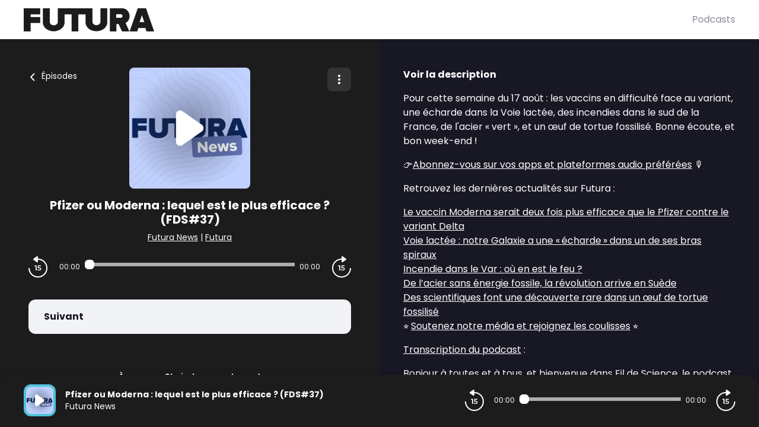

--- FILE ---
content_type: text/html; charset=utf-8
request_url: https://podcasts.futura-sciences.com/futura-futura-news/202108201134-pfizer-ou-moderna-lequel-est-le-plus-efficace-fds37
body_size: 28132
content:
<!doctype html>
<html data-n-head-ssr lang="fr" data-n-head="%7B%22lang%22:%7B%22ssr%22:%22fr%22%7D%7D">
  <head >
    <meta data-n-head="ssr" charset="utf-8"><meta data-n-head="ssr" name="viewport" content="width=device-width,initial-scale=1.0,minimum-scale=1.0,maximum-scale=5.0,shrink-to-fit=no"><meta data-n-head="ssr" data-hid="version" name="version" content="1.3.04-production"><meta data-n-head="ssr" data-hid="robots" name="robots" content="index, follow, max-snippet:-1, max-image-preview:large, max-video-preview:-1"><meta data-n-head="ssr" vmid="author" data-hid="author" name="author" content="Futura"><meta data-n-head="ssr" vmid="description" data-hid="description" name="description" content="Pour cette semaine du 17 août : les vaccins en difficulté face au variant, une écharde dans la Voie lactée, des incendies dans le sud de la France, de ..."><meta data-n-head="ssr" vmid="gsv-owner" data-hid="gsv-owner" name="google-site-verification" content="H_YetE_vNNUymgIIAFA5CmHk3cLG_GZoFtj0tUbkUkE"><meta data-n-head="ssr" vmid="referrer" data-hid="referrer" name="referrer" content="origin"><meta data-n-head="ssr" vmid="theme-color" data-hid="theme-color" name="theme-color" content="#000"><meta data-n-head="ssr" vmid="og-title" data-hid="og-title" name="og:title" property="og:title" content="Pfizer ou Moderna : lequel est le plus efficace ? (FDS#37)"><meta data-n-head="ssr" vmid="og-description" data-hid="og-description" name="og:description" content="Pour cette semaine du 17 août : les vaccins en difficulté face au variant, une écharde dans la Voie lactée, des incendies dans le sud de la France, de ..."><meta data-n-head="ssr" vmid="og-image" data-hid="og-image" name="og:image" property="og:image" content="https://assets.voxeus.com/podcasts/assets/images/rs/program/1200/a9b693bbfe9bbdb55a1a734fa6a4787b542345d5/7a5a52a7.png"><meta data-n-head="ssr" vmid="og-audio" data-hid="og-audio" name="og:audio" property="og:audio" content="https://audio.audiomeans.fr/file/KxuSEmOxMG/436a917c-b85f-43fe-9bbd-74f61e0ecd47.mp3?_=1712140798"><meta data-n-head="ssr" vmid="og-site-name" data-hid="og-site-name" name="og:site_name" property="og:site_name" content="Futura"><meta data-n-head="ssr" vmid="og-type" data-hid="og-type" name="og:type" property="og:type" content="music.radio_station"><meta data-n-head="ssr" vmid="twitter-card" data-hid="twitter-card" name="twitter:card" content="summary_large_image"><meta data-n-head="ssr" vmid="twitter-title" data-hid="twitter-title" name="twitter:title" content="Pfizer ou Moderna : lequel est le plus efficace ? (FDS#37)"><meta data-n-head="ssr" vmid="twitter-creator" data-hid="twitter-creator" name="twitter:creator" content="Futura"><meta data-n-head="ssr" vmid="twitter-description" data-hid="twitter-description" name="twitter:description" content="Pour cette semaine du 17 août : les vaccins en difficulté face au variant, une écharde dans la Voie lactée, des incendies dans le sud de la France, de ..."><meta data-n-head="ssr" vmid="twitter-image" data-hid="twitter-image" name="twitter:image" content="https://assets.voxeus.com/podcasts/assets/images/rs/program/1200/a9b693bbfe9bbdb55a1a734fa6a4787b542345d5/7a5a52a7.png"><title>Pfizer ou Moderna : lequel est le plus efficace ? (FDS#37) - Podcast</title><link data-n-head="ssr" data-hid="gf-prefetch" rel="dns-prefetch" href="https://fonts.gstatic.com/"><link data-n-head="ssr" data-hid="gf-preconnect" rel="preconnect" href="https://fonts.gstatic.com/" crossorigin=""><link data-n-head="ssr" data-hid="gf-preload" rel="preload" as="style" href="https://fonts.googleapis.com/css2?family=Poppins:wght@400;500;600;700&amp;family=Montserrat:wght@400;500;600;700&amp;family=Lato:wght@400;500;600;700&amp;family=Roboto+Condensed:wght@400;500;600;700&amp;family=Oswald:wght@400;500;600;700&amp;family=Open+Sans:wght@400;500;600;700&amp;family=Noto+Serif:wght@400;500;600;700&amp;family=Source+Sans+Pro:wght@400;500;600;700&amp;family=Roboto:wght@400;500;600;700&amp;family=Libre+Franklin:wght@400;500;600;700;800;900&amp;family=Lora:wght@400;500;600;700&amp;family=IBM+Plex+Mono:wght@200;300;400;500;600;700;800;900&amp;display=swap"><link data-n-head="ssr" data-hid="premium-rel-style" rel="stylesheet" href="/futura-sciences/style.css?v=1.3.04-production"><link data-n-head="ssr" data-hid="vxs-assets-prefetch" rel="preconnect dns-prefetch" href="https://assets.voxeus.com" title="Voxeus Assets Preconnect/Prefetch"><link data-n-head="ssr" data-hid="icon" rel="icon" type="image/x-icon" href="/futura-sciences/favicon.ico?v=1.3.04-production"><link data-n-head="ssr" rel="manifest" href="/futura-futura-news/manifest.json?v=1.3.04-production"><link data-n-head="ssr" rel="canonical" href="https://podcasts.futura-sciences.com/futura-futura-news/202108201134-pfizer-ou-moderna-lequel-est-le-plus-efficace-fds37"><link data-n-head="ssr" rel="alternate" type="application/json+oembed" href="https://podcasts.voxeus.com/oembed?url=https%3A%2F%2Fpodcasts.futura-sciences.com%2Ffutura-futura-news%2F202108201134-pfizer-ou-moderna-lequel-est-le-plus-efficace-fds37%3Futm_medium%3Dorganic%26utm_content%3DFutura%2BNews%26utm_campaign%3DPfizer%2Bou%2BModerna%2B%253A%2Blequel%2Best%2Ble%2Bplus%2Befficace%2B%253F%2B%2528FDS%252337%2529%26utm_source%3Doembed&amp;format=json"><link data-n-head="ssr" rel="alternate" type="application/rss+xml" href="https://podcasts.futura-sciences.com/futura-futura-news/feed/rss/website.xml" title="RSS - Pfizer ou Moderna : lequel est le plus efficace ? (FDS#37)"><link data-n-head="ssr" rel="alternate" type="application/atom+xml" href="https://podcasts.futura-sciences.com/futura-futura-news/feed/atom/website.xml" title="ATOM - Pfizer ou Moderna : lequel est le plus efficace ? (FDS#37)"><link data-n-head="ssr" data-hid="ga-prefetch" rel="preconnect dns-prefetch" href="https://www.google-analytics.com" title="Google Analytics Preconnect/Prefetch"><link data-n-head="ssr" data-hid="gima-prefetch" rel="preconnect dns-prefetch" href="https://imasdk.googleapis.com" title="Google IMA Preconnect/Prefetch"><script data-n-head="ssr" data-hid="gf-script">(function(){var l=document.createElement('link');l.rel="stylesheet";l.href="https://fonts.googleapis.com/css2?family=Poppins:wght@400;500;600;700&family=Montserrat:wght@400;500;600;700&family=Lato:wght@400;500;600;700&family=Roboto+Condensed:wght@400;500;600;700&family=Oswald:wght@400;500;600;700&family=Open+Sans:wght@400;500;600;700&family=Noto+Serif:wght@400;500;600;700&family=Source+Sans+Pro:wght@400;500;600;700&family=Roboto:wght@400;500;600;700&family=Libre+Franklin:wght@400;500;600;700;800;900&family=Lora:wght@400;500;600;700&family=IBM+Plex+Mono:wght@200;300;400;500;600;700;800;900&display=swap";document.querySelector("head").appendChild(l);})();</script><script data-n-head="ssr" data-hid="voxeus-datalayer" type="text/javascript">window.__voxeus=window.__voxeus||{datalayer:{"initialized":false,"__is_mobile":false,"__device":"desktop","__hostname":"podcasts.futura-sciences.com","__pathname":"/futura-futura-news/202108201134-pfizer-ou-moderna-lequel-est-le-plus-efficace-fds37","__href":"http://podcasts.futura-sciences.com/futura-futura-news/202108201134-pfizer-ou-moderna-lequel-est-le-plus-efficace-fds37","__page_title":"<p>Futura Podcast - Rejoignez les décodeurs de savoir</p>","__page_type":"episode","__name":"episode","__keywords":"","__date":"","__program_name":"","__program_keywords":"","__program_date":"","__author":"","__episode_name":"","__episode_keywords":"","__episode_date":""},events:{initialized:[],change:[]},subscribe:function(i,e){window.__voxeus&&window.__voxeus.events[i]&&(window.__voxeus.events[i].push(e),window.__voxeus.datalayer.initialized&&"initialized"===i&&e(window.__voxeus.datalayer))}},window.__voxeus.datalayer={"initialized":false,"__is_mobile":false,"__device":"desktop","__hostname":"podcasts.futura-sciences.com","__pathname":"/futura-futura-news/202108201134-pfizer-ou-moderna-lequel-est-le-plus-efficace-fds37","__href":"http://podcasts.futura-sciences.com/futura-futura-news/202108201134-pfizer-ou-moderna-lequel-est-le-plus-efficace-fds37","__page_title":"<p>Futura Podcast - Rejoignez les décodeurs de savoir</p>","__page_type":"episode","__name":"episode","__keywords":"","__date":"","__program_name":"","__program_keywords":"","__program_date":"","__author":"","__episode_name":"","__episode_keywords":"","__episode_date":""},console.log("AudioHubPageInfo initialized",{...window.__voxeus}),window.__voxeus.datalayer.initialized&&window.__voxeus.events.initialized.length>0&&(window.__voxeus.events.initialized.forEach((i=>{i(window.__voxeus.datalayer)})),window.__voxeus.events.initialized=[]);</script><script data-n-head="ssr" type="application/ld+json">{"@context":"https://schema.org","@graph":[{"@type":"Organization","@id":"https://podcasts.futura-sciences.com/#organization","name":"Futura Sciences","url":"https://podcasts.futura-sciences.com/","sameAs":[],"logo":{"@type":"ImageObject","@id":"https://podcasts.futura-sciences.com/#logo","caption":"Futura Sciences"},"image":{"@id":"https://podcasts.futura-sciences.com/#logo"}},{"@type":"WebSite","@id":"https://podcasts.futura-sciences.com/#website","url":"https://podcasts.futura-sciences.com/","name":"Futura Sciences","description":"Que vous souhaitiez vous tenir au courant des dernières actualités ou simplement nourrir votre curiosité, les podcasts Futura s’adressent à tous celles et ceux qui ont la soif d’explorer. Histoire des sciences, intelligence animale, actu, innovation, culture G, il y en a pour tous les âges, et tous les goûts.","inLanguage":"fr-FR","publisher":{"@id":"https://podcasts.futura-sciences.com/#organization"}},{"@type":"ImageObject","@id":"https://podcasts.futura-sciences.com/futura-futura-news/202108201134-pfizer-ou-moderna-lequel-est-le-plus-efficace-fds37#primaryimage","url":"https://assets.voxeus.com/podcasts/assets/images/rs/program/1200/a9b693bbfe9bbdb55a1a734fa6a4787b542345d5/7a5a52a7.png","contentUrl":"https://assets.voxeus.com/podcasts/assets/images/rs/program/1200/a9b693bbfe9bbdb55a1a734fa6a4787b542345d5/7a5a52a7.png","caption":"Pfizer ou Moderna : lequel est le plus efficace ? (FDS#37)"},{"@type":"WebPage","@id":"https://podcasts.futura-sciences.com/futura-futura-news/202108201134-pfizer-ou-moderna-lequel-est-le-plus-efficace-fds37#webpage","url":"https://podcasts.futura-sciences.com/futura-futura-news/202108201134-pfizer-ou-moderna-lequel-est-le-plus-efficace-fds37","name":"Pfizer ou Moderna : lequel est le plus efficace ? (FDS#37)","description":"Pour cette semaine du 17 août : les vaccins en difficulté face au variant, une écharde dans la Voie lactée, des incendies dans le sud de la France, de l&#039;acier « vert », et un œuf de tortue fossilisé. Bonne écoute, et bon week-end ! 👉 Abonnez-vous sur vos apps et plateformes audio préférées 🎙️ Retrouvez les dernières actualités sur Futura : Le vaccin Moderna serait deux fois plus efficace que le Pfizer contre le variant Delta Voie lactée : notre Galaxie a une « écharde » dans un de ses bras spiraux Incendie dans le Var : où en est le feu ? De l’acier sans énergie fossile, la révolution arrive en Suède Des scientifiques font une découverte rare dans un œuf de tortue fossilisé ⭐ Soutenez notre média et rejoignez les coulisses ⭐ Transcription du podcast : Bonjour à toutes et à tous, et bienvenue dans Fil de Science, le podcast Futura où nous retraçons l’actualité de la semaine. Le variant Delta met l’efficacité des vaccins à rude épreuve. Le 4 août dernier, une étude britannique avait déjà revu à la baisse leur performance contre les infections à tout juste 50 %, tous vaccins confondus. Or, une nouvelle étude prépubliée sur le site MedRxiv, calcule désormais une efficacité d&#039;à peine 42 % pour la formule Pfizer-BioNTech face au variant Delta, contre 76 % pour le variant Alpha. Le vaccin Moderna, pour sa part, semble moins sensible aux mutations du virus, puisque son efficacité est réduite à « seulement » 76 % contre le variant Delta, et 86 % contre le variant Alpha. L’étude reste à nuancer tant que ses résultats n’ont pas été soumis à la validation d’un comité scientifique, mais ce qui est sûr, c’est que plus nous tarderons à nous faire vacciner, plus le virus aura de chances de muter et de passer entre les mailles du filet. Gardons également à l’esprit que les vaccins restent à ce jour la meilleure solution pour bloquer la propagation du virus et éviter la contraction de formes graves. À ce jour, on estime que les vaccins Pfizer et Moderna réduisent le risque d’hospitalisation de 75 % et 81 % respectivement. Si la France tarde à transmettre des statistiques à ce sujet, notons que dans le reste du monde, la grande majorité des personnes admises en soins intensifs ne sont pas vaccinées. Nous invitons donc nos auditeurs qui seraient encore en attente d’injection à se renseigner pour pouvoir prendre en considération l’ensemble des implications liées à leur choix, et à prendre une décision informée. Pour un décryptage en profondeur de la pandémie et un suivi de ses dernières actualités, nous vous invitons à suivre la chronique Covipod, publiée sur Fil de Science un jeudi sur deux. On connaît désormais un peu mieux la galaxie qui abrite notre planète. Grâce au télescope spatial Spitzer, aujourd’hui retraité, les chercheurs sont parvenus à collecter des données inédites sur la structure de la Voie lactée. Plus précisément, c’est dans le bras voisin du nôtre, baptisé bras du Sagittaire, que les astronomes ont pu focaliser leur attention, et remarquer une sorte d’écharde pointant à un angle de 60° vers l’intérieur de la spirale. Celle-ci est composée de quatre nébuleuses bien connues des astrophotographes, et démontre aux spécialistes qu’en dépit des prédictions sur l’architecture de la galaxie, nous avons encore bien des choses à découvrir à son sujet. Le sud de la France souffre de la chaleur. Les pompiers sont actuellement sur le pied de guerre dans le Var, le Vaucluse, et le long de la région Languedoc-Roussillon pour lutter contre les incendies qui ravagent les forêts asséchées. Le Var est actuellement le département le plus touché, avec des feux d’une violence inédite depuis 20 ans. Les flammes ont pris naissance le lundi 16 août et on déjà dévasté la moitié de la réserve naturelle de la plaine des Maures, abritant plus de 200 espèces protégées. Une catastrophe écologique qui risque de se poursuivre avec la reprise du vent hier, et des températures qui s’annoncent élevées pour le week-end. Espérons que les efforts des pompiers et des habitants mobilisés sur place parviennent donc à venir à bout de ce désastre. La bonne nouvelle, c’est que la transition écologique poursuit son chemin. En Suède, l’entreprise SSAB a récemment annoncé qu’elle est parvenue à éliminer entièrement le recours aux énergies fossiles dans la production de l’acier. C’est tout une chaîne de production qui a été repensée afin de recourir exclusivement aux énergies renouvelables, jusqu’au remplacement du coke, une forme de carbone quasiment pur, par de l’hydrogène vert. La firme prévoit une production à l&#039;échelle industrielle d&#039;ici 2026 et servira des clients comme Volvo, qui se donne pour objectif d’être climatiquement neutre d’ici 2050. Nous parlions il y a quelque temps d’un fossile d’œuf contenant un jaune intact. Aujourd’hui c’est un œuf de tortue fossilisé renfermant encore son embryon qui a été découvert par les scientifiques de l’université de Wuhan. La trouvaille est d’autant plus exceptionnelle que l’œuf, vieux de pas moins de 90 millions d’années, remonterait au Crétacé, une ère durant laquelle les dinosaures dominaient encore le monde. La coquille étant fissurée, les tissus de l’embryon n’ont pas survécu aux assauts du temps, mais grâce à la tomodensitométrie, les chercheurs ont non seulement pu obtenir un aperçu des fragiles ossements présents à l’intérieur, mais également reconnaître l’espèce de tortue auxquels ceux-ci appartenaient. Les images de cette étonnante capsule temporelle et nos autres actualités sont à découvrir sur Futura, bien entendu. Pour ne rien manquer de l’actualité scientifique, rendez-vous sur les plateformes de diffusion pour vous abonner à Fil de Science et à nos autres podcasts. Si cet épisode vous a plu, n’hésitez pas le poster sur les réseaux sociaux avec le hashtag #FuturaPod, et laissez-nous une note sur vos applications audio préférées. On se retrouve vendredi prochain à 18h30, avec toujours plus de nouveautés scientifiques. Bon week-end à tous ! Crédits : Musique : Patricia Chaylade Texte et voix : Emma Hollen Hébergé par Audiomeans. Visitez audiomeans.fr/politique-de-confidentialite pour plus d&#039;informations.","inLanguage":"fr","publisher":{"@type":"Organization","name":"Futura Sciences"},"isPartOf":{"@id":"https://podcasts.futura-sciences.com/#website"},"primaryImageOfPage":{"@id":"https://podcasts.futura-sciences.com/futura-futura-news/202108201134-pfizer-ou-moderna-lequel-est-le-plus-efficace-fds37#primaryimage"},"breadcrumb":{"@id":"https://podcasts.futura-sciences.com/futura-futura-news/202108201134-pfizer-ou-moderna-lequel-est-le-plus-efficace-fds37#breadcrumb"}},{"@type":"BreadcrumbList","@id":"https://podcasts.futura-sciences.com/futura-futura-news/202108201134-pfizer-ou-moderna-lequel-est-le-plus-efficace-fds37#breadcrumb","itemListElement":[{"@type":"ListItem","position":1,"name":"Futura Sciences","item":"https://podcasts.futura-sciences.com/"},{"@type":"ListItem","position":2,"name":"Futura News","item":"https://podcasts.futura-sciences.com/futura-futura-news"},{"@type":"ListItem","position":3,"name":"Pfizer ou Moderna : lequel est le plus efficace ? (FDS#37)","item":"https://podcasts.futura-sciences.com/futura-futura-news/202108201134-pfizer-ou-moderna-lequel-est-le-plus-efficace-fds37"}]},{"@type":"PodcastEpisode","url":"https://podcasts.futura-sciences.com/futura-futura-news/202108201134-pfizer-ou-moderna-lequel-est-le-plus-efficace-fds37","name":"Pfizer ou Moderna : lequel est le plus efficace ? (FDS#37)","datePublished":"2021-08-20 10:34:01","description":"Pour cette semaine du 17 août : les vaccins en difficulté face au variant, une écharde dans la Voie lactée, des incendies dans le sud de la France, de l&#039;acier « vert », et un œuf de tortue fossilisé. Bonne écoute, et bon week-end ! 👉 Abonnez-vous sur vos apps et plateformes audio préférées 🎙️ Retrouvez les dernières actualités sur Futura : Le vaccin Moderna serait deux fois plus efficace que le Pfizer contre le variant Delta Voie lactée : notre Galaxie a une « écharde » dans un de ses bras spiraux Incendie dans le Var : où en est le feu ? De l’acier sans énergie fossile, la révolution arrive en Suède Des scientifiques font une découverte rare dans un œuf de tortue fossilisé ⭐ Soutenez notre média et rejoignez les coulisses ⭐ Transcription du podcast : Bonjour à toutes et à tous, et bienvenue dans Fil de Science, le podcast Futura où nous retraçons l’actualité de la semaine. Le variant Delta met l’efficacité des vaccins à rude épreuve. Le 4 août dernier, une étude britannique avait déjà revu à la baisse leur performance contre les infections à tout juste 50 %, tous vaccins confondus. Or, une nouvelle étude prépubliée sur le site MedRxiv, calcule désormais une efficacité d&#039;à peine 42 % pour la formule Pfizer-BioNTech face au variant Delta, contre 76 % pour le variant Alpha. Le vaccin Moderna, pour sa part, semble moins sensible aux mutations du virus, puisque son efficacité est réduite à « seulement » 76 % contre le variant Delta, et 86 % contre le variant Alpha. L’étude reste à nuancer tant que ses résultats n’ont pas été soumis à la validation d’un comité scientifique, mais ce qui est sûr, c’est que plus nous tarderons à nous faire vacciner, plus le virus aura de chances de muter et de passer entre les mailles du filet. Gardons également à l’esprit que les vaccins restent à ce jour la meilleure solution pour bloquer la propagation du virus et éviter la contraction de formes graves. À ce jour, on estime que les vaccins Pfizer et Moderna réduisent le risque d’hospitalisation de 75 % et 81 % respectivement. Si la France tarde à transmettre des statistiques à ce sujet, notons que dans le reste du monde, la grande majorité des personnes admises en soins intensifs ne sont pas vaccinées. Nous invitons donc nos auditeurs qui seraient encore en attente d’injection à se renseigner pour pouvoir prendre en considération l’ensemble des implications liées à leur choix, et à prendre une décision informée. Pour un décryptage en profondeur de la pandémie et un suivi de ses dernières actualités, nous vous invitons à suivre la chronique Covipod, publiée sur Fil de Science un jeudi sur deux. On connaît désormais un peu mieux la galaxie qui abrite notre planète. Grâce au télescope spatial Spitzer, aujourd’hui retraité, les chercheurs sont parvenus à collecter des données inédites sur la structure de la Voie lactée. Plus précisément, c’est dans le bras voisin du nôtre, baptisé bras du Sagittaire, que les astronomes ont pu focaliser leur attention, et remarquer une sorte d’écharde pointant à un angle de 60° vers l’intérieur de la spirale. Celle-ci est composée de quatre nébuleuses bien connues des astrophotographes, et démontre aux spécialistes qu’en dépit des prédictions sur l’architecture de la galaxie, nous avons encore bien des choses à découvrir à son sujet. Le sud de la France souffre de la chaleur. Les pompiers sont actuellement sur le pied de guerre dans le Var, le Vaucluse, et le long de la région Languedoc-Roussillon pour lutter contre les incendies qui ravagent les forêts asséchées. Le Var est actuellement le département le plus touché, avec des feux d’une violence inédite depuis 20 ans. Les flammes ont pris naissance le lundi 16 août et on déjà dévasté la moitié de la réserve naturelle de la plaine des Maures, abritant plus de 200 espèces protégées. Une catastrophe écologique qui risque de se poursuivre avec la reprise du vent hier, et des températures qui s’annoncent élevées pour le week-end. Espérons que les efforts des pompiers et des habitants mobilisés sur place parviennent donc à venir à bout de ce désastre. La bonne nouvelle, c’est que la transition écologique poursuit son chemin. En Suède, l’entreprise SSAB a récemment annoncé qu’elle est parvenue à éliminer entièrement le recours aux énergies fossiles dans la production de l’acier. C’est tout une chaîne de production qui a été repensée afin de recourir exclusivement aux énergies renouvelables, jusqu’au remplacement du coke, une forme de carbone quasiment pur, par de l’hydrogène vert. La firme prévoit une production à l&#039;échelle industrielle d&#039;ici 2026 et servira des clients comme Volvo, qui se donne pour objectif d’être climatiquement neutre d’ici 2050. Nous parlions il y a quelque temps d’un fossile d’œuf contenant un jaune intact. Aujourd’hui c’est un œuf de tortue fossilisé renfermant encore son embryon qui a été découvert par les scientifiques de l’université de Wuhan. La trouvaille est d’autant plus exceptionnelle que l’œuf, vieux de pas moins de 90 millions d’années, remonterait au Crétacé, une ère durant laquelle les dinosaures dominaient encore le monde. La coquille étant fissurée, les tissus de l’embryon n’ont pas survécu aux assauts du temps, mais grâce à la tomodensitométrie, les chercheurs ont non seulement pu obtenir un aperçu des fragiles ossements présents à l’intérieur, mais également reconnaître l’espèce de tortue auxquels ceux-ci appartenaient. Les images de cette étonnante capsule temporelle et nos autres actualités sont à découvrir sur Futura, bien entendu. Pour ne rien manquer de l’actualité scientifique, rendez-vous sur les plateformes de diffusion pour vous abonner à Fil de Science et à nos autres podcasts. Si cet épisode vous a plu, n’hésitez pas le poster sur les réseaux sociaux avec le hashtag #FuturaPod, et laissez-nous une note sur vos applications audio préférées. On se retrouve vendredi prochain à 18h30, avec toujours plus de nouveautés scientifiques. Bon week-end à tous ! Crédits : Musique : Patricia Chaylade Texte et voix : Emma Hollen Hébergé par Audiomeans. Visitez audiomeans.fr/politique-de-confidentialite pour plus d&#039;informations.","associatedMedia":{"@type":"MediaObject","contentUrl":"https://audio.audiomeans.fr/file/KxuSEmOxMG/436a917c-b85f-43fe-9bbd-74f61e0ecd47.mp3?_=1712140798"},"partOfSeries":{"@type":"PodcastSeries","name":"Futura News","url":"https://podcasts.futura-sciences.com/futura-futura-news"}}]}</script><script data-n-head="ssr" data-hid="ga-imasdk" type="text/javascript" src="https://imasdk.googleapis.com/js/sdkloader/ima3.js"></script><noscript data-n-head="ssr" data-hid="gf-noscript"><link rel="stylesheet" href="https://fonts.googleapis.com/css2?family=Poppins:wght@400;500;600;700&family=Montserrat:wght@400;500;600;700&family=Lato:wght@400;500;600;700&family=Roboto+Condensed:wght@400;500;600;700&family=Oswald:wght@400;500;600;700&family=Open+Sans:wght@400;500;600;700&family=Noto+Serif:wght@400;500;600;700&family=Source+Sans+Pro:wght@400;500;600;700&family=Roboto:wght@400;500;600;700&family=Libre+Franklin:wght@400;500;600;700;800;900&family=Lora:wght@400;500;600;700&family=IBM+Plex+Mono:wght@200;300;400;500;600;700;800;900&display=swap"></noscript><noscript data-n-head="ssr" data-hid="premium-no-script-style" rel="stylesheet" href="/futura-sciences/style.css?v=1.3.04-production"></noscript><link rel="preload" href="/_nuxt/58513ca.js" as="script"><link rel="preload" href="/_nuxt/85d1126.js" as="script"><link rel="preload" href="/_nuxt/d511cfc.js" as="script"><link rel="preload" href="/_nuxt/1d334d4.js" as="script"><link rel="preload" href="/_nuxt/3f3ef23.js" as="script"><style data-vue-ssr-id="65b97e00:0 197c8e44:0 03e2605d:0 9efe1a28:0 709683a2:0 4bf009cb:0 7e74fb62:0 7238a03a:0 06ca4082:0 0b6ab6d1:0 5c1be43e:0 1b841036:0 4ae55523:0 4229de16:0 7acac90e:0 5d6ea2e8:0">html{-webkit-text-size-adjust:100%;line-height:1.15;-moz-tab-size:4;-o-tab-size:4;tab-size:4}body{font-family:system-ui,-apple-system,Segoe UI,Roboto,Ubuntu,Cantarell,Noto Sans,sans-serif,"Segoe UI",Helvetica,Arial,"Apple Color Emoji","Segoe UI Emoji";margin:0}hr{color:inherit;height:0}abbr[title]{text-decoration:underline;-webkit-text-decoration:underline dotted;text-decoration:underline dotted}b,strong{font-weight:bolder}code,kbd,pre,samp{font-family:ui-monospace,SFMono-Regular,Consolas,"Liberation Mono",Menlo,monospace;font-size:1em}small{font-size:80%}sub,sup{font-size:75%;line-height:0;position:relative;vertical-align:baseline}sub{bottom:-.25em}sup{top:-.5em}table{border-color:inherit;text-indent:0}button,input,optgroup,select,textarea{font-family:inherit;font-size:100%;line-height:1.15;margin:0}button,select{text-transform:none}[type=button],[type=reset],[type=submit],button{-webkit-appearance:button}::-moz-focus-inner{border-style:none;padding:0}legend{padding:0}progress{vertical-align:baseline}::-webkit-inner-spin-button,::-webkit-outer-spin-button{height:auto}[type=search]{-webkit-appearance:textfield;outline-offset:-2px}::-webkit-search-decoration{-webkit-appearance:none}::-webkit-file-upload-button{-webkit-appearance:button;font:inherit}summary{display:list-item}blockquote,dd,dl,figure,h1,h2,h3,h4,h5,h6,hr,p,pre{margin:0}button{background-color:transparent;background-image:none}fieldset,ol,ul{margin:0;padding:0}ol,ul{list-style:none}html{font-family:ui-sans-serif,system-ui,-apple-system,Segoe UI,Roboto,Ubuntu,Cantarell,Noto Sans,sans-serif,BlinkMacSystemFont,"Segoe UI","Helvetica Neue",Arial,"Noto Sans","Apple Color Emoji","Segoe UI Emoji","Segoe UI Symbol","Noto Color Emoji";line-height:1.5}body{font-family:inherit;line-height:inherit}*,:after,:before{border:0 solid;-webkit-box-sizing:border-box;-moz-box-sizing:border-box;box-sizing:border-box}hr{border-top-width:1px}img{border-style:solid}textarea{resize:vertical}input::-webkit-input-placeholder,textarea::-webkit-input-placeholder{color:#9ca3af;opacity:1}input::-moz-placeholder,textarea::-moz-placeholder{color:#9ca3af;opacity:1}input::-ms-input-placeholder,textarea::-ms-input-placeholder{color:#9ca3af;opacity:1}input::placeholder,textarea::placeholder{color:#9ca3af;opacity:1}[role=button],button{cursor:pointer}table{border-collapse:collapse}h1,h2,h3,h4,h5,h6{font-size:inherit;font-weight:inherit}a{color:inherit;text-decoration:inherit}button,input,optgroup,select,textarea{color:inherit;line-height:inherit;padding:0}code,kbd,pre,samp{font-family:ui-monospace,SFMono-Regular,Menlo,Monaco,Consolas,"Liberation Mono","Courier New",monospace}audio,canvas,embed,iframe,img,object,svg,video{display:block;vertical-align:middle}img,video{height:auto;max-width:100%}[hidden]{display:none}*,:after,:before{--tw-border-opacity:1;border-color:#e5e7eb;border-color:rgba(229,231,235,var(--tw-border-opacity))}.sr-only{clip:rect(0,0,0,0);border-width:0;height:1px;margin:-1px;overflow:hidden;padding:0;position:absolute;white-space:nowrap;width:1px}.visible{visibility:visible}.invisible{visibility:hidden}.fixed{position:fixed}.absolute{position:absolute}.relative{position:relative}.sticky{position:-webkit-sticky;position:sticky}.top-0{top:0}.top-4{top:1rem}.top-6{top:1.5rem}.top-1\/2{top:50%}.right-0{right:0}.right-2{right:.5rem}.right-6{right:1.5rem}.right-7{right:1.75rem}.bottom-0{bottom:0}.left-0{left:0}.left-2{left:.5rem}.left-3{left:.75rem}.left-4{left:1rem}.z-0{z-index:0}.z-20{z-index:20}.z-30{z-index:30}.z-40{z-index:40}.z-50{z-index:50}.float-left{float:left}.m-auto{margin:auto}.-m-2{margin:-.5rem}.mx-4{margin-left:1rem;margin-right:1rem}.mx-5{margin-left:1.25rem;margin-right:1.25rem}.mx-auto{margin-left:auto;margin-right:auto}.-mx-1{margin-left:-.25rem;margin-right:-.25rem}.-mx-2{margin-left:-.5rem;margin-right:-.5rem}.-mx-96{margin-left:-24rem;margin-right:-24rem}.my-1{margin-bottom:.25rem;margin-top:.25rem}.my-6{margin-bottom:1.5rem;margin-top:1.5rem}.my-8{margin-bottom:2rem;margin-top:2rem}.mt-0{margin-top:0}.mt-1{margin-top:.25rem}.mt-2{margin-top:.5rem}.mt-3{margin-top:.75rem}.mt-4{margin-top:1rem}.mt-5{margin-top:1.25rem}.mt-6{margin-top:1.5rem}.mt-7{margin-top:1.75rem}.mt-8{margin-top:2rem}.mt-10{margin-top:2.5rem}.mt-12{margin-top:3rem}.mt-20{margin-top:5rem}.mt-52{margin-top:13rem}.-mt-3{margin-top:-.75rem}.-mt-8{margin-top:-2rem}.mr-1{margin-right:.25rem}.mr-2{margin-right:.5rem}.mr-3{margin-right:.75rem}.mr-4{margin-right:1rem}.mr-8{margin-right:2rem}.mr-auto{margin-right:auto}.mr-2\.5{margin-right:.625rem}.-mr-2{margin-right:-.5rem}.mb-0{margin-bottom:0}.mb-1{margin-bottom:.25rem}.mb-2{margin-bottom:.5rem}.mb-3{margin-bottom:.75rem}.mb-4{margin-bottom:1rem}.mb-5{margin-bottom:1.25rem}.mb-6{margin-bottom:1.5rem}.mb-8{margin-bottom:2rem}.mb-10{margin-bottom:2.5rem}.mb-20{margin-bottom:5rem}.mb-0\.5{margin-bottom:.125rem}.mb-2\.5{margin-bottom:.625rem}.-mb-8{margin-bottom:-2rem}.ml-1{margin-left:.25rem}.ml-2{margin-left:.5rem}.ml-3{margin-left:.75rem}.ml-4{margin-left:1rem}.ml-5{margin-left:1.25rem}.ml-6{margin-left:1.5rem}.ml-8{margin-left:2rem}.ml-10{margin-left:2.5rem}.ml-auto{margin-left:auto}.ml-3\.5{margin-left:.875rem}.-ml-3{margin-left:-.75rem}.block{display:block}.inline-block{display:inline-block}.inline{display:inline}.flex{display:-webkit-box;display:-webkit-flex;display:-moz-box;display:flex}.inline-flex{display:-webkit-inline-box;display:-webkit-inline-flex;display:-moz-inline-box;display:inline-flex}.table{display:table}.grid{display:grid}.hidden{display:none}.h-0{height:0}.h-6{height:1.5rem}.h-7{height:1.75rem}.h-10{height:2.5rem}.h-16{height:4rem}.h-20{height:5rem}.h-24{height:6rem}.h-32{height:8rem}.h-0\.5{height:.125rem}.h-full{height:100%}.h-screen{height:100vh}.w-4{width:1rem}.w-7{width:1.75rem}.w-16{width:4rem}.w-20{width:5rem}.w-32{width:8rem}.w-40{width:10rem}.w-48{width:12rem}.w-80{width:20rem}.w-11\/12{width:91.666667%}.w-full{width:100%}.min-w-0{min-width:0}.max-w-full{max-width:100%}.flex-1{-webkit-flex:1 1 0%;flex:1 1 0%}.flex-1,.flex-auto{-webkit-box-flex:1;-moz-box-flex:1}.flex-auto{-webkit-flex:1 1 auto;flex:1 1 auto}.flex-none{-webkit-box-flex:0;-moz-box-flex:0;-webkit-flex:none;flex:none}.flex-shrink-0{-webkit-flex-shrink:0;flex-shrink:0}.flex-shrink{-webkit-flex-shrink:1;flex-shrink:1}.flex-grow{-webkit-box-flex:1;-moz-box-flex:1;-webkit-flex-grow:1;flex-grow:1}.origin-top-left{-webkit-transform-origin:top left;-moz-transform-origin:top left;transform-origin:top left}.transform{--tw-translate-x:0;--tw-translate-y:0;--tw-rotate:0;--tw-skew-x:0;--tw-skew-y:0;--tw-scale-x:1;--tw-scale-y:1;-webkit-transform:translateX(0) translateY(0) rotate(0) skewX(0) skewY(0) scaleX(1) scaleY(1);-moz-transform:translateX(0) translateY(0) rotate(0) skewX(0) skewY(0) scaleX(1) scaleY(1);transform:translateX(0) translateY(0) rotate(0) skewX(0) skewY(0) scaleX(1) scaleY(1);-webkit-transform:translateX(var(--tw-translate-x)) translateY(var(--tw-translate-y)) rotate(var(--tw-rotate)) skewX(var(--tw-skew-x)) skewY(var(--tw-skew-y)) scaleX(var(--tw-scale-x)) scaleY(var(--tw-scale-y));-moz-transform:translateX(var(--tw-translate-x)) translateY(var(--tw-translate-y)) rotate(var(--tw-rotate)) skewX(var(--tw-skew-x)) skewY(var(--tw-skew-y)) scaleX(var(--tw-scale-x)) scaleY(var(--tw-scale-y));transform:translateX(var(--tw-translate-x)) translateY(var(--tw-translate-y)) rotate(var(--tw-rotate)) skewX(var(--tw-skew-x)) skewY(var(--tw-skew-y)) scaleX(var(--tw-scale-x)) scaleY(var(--tw-scale-y))}.translate-y-full{--tw-translate-y:100%}.-translate-y-1\/2{--tw-translate-y:-50%}.rotate-90{--tw-rotate:90deg}.rotate-180{--tw-rotate:180deg}.-rotate-90{--tw-rotate:-90deg}@-webkit-keyframes spin{to{-webkit-transform:rotate(1turn);transform:rotate(1turn)}}@-moz-keyframes spin{to{-moz-transform:rotate(1turn);transform:rotate(1turn)}}@keyframes spin{to{-webkit-transform:rotate(1turn);-moz-transform:rotate(1turn);transform:rotate(1turn)}}@-webkit-keyframes ping{75%,to{opacity:0;-webkit-transform:scale(2);transform:scale(2)}}@-moz-keyframes ping{75%,to{opacity:0;-moz-transform:scale(2);transform:scale(2)}}@keyframes ping{75%,to{opacity:0;-webkit-transform:scale(2);-moz-transform:scale(2);transform:scale(2)}}@-webkit-keyframes pulse{50%{opacity:.5}}@-moz-keyframes pulse{50%{opacity:.5}}@keyframes pulse{50%{opacity:.5}}@-webkit-keyframes bounce{0%,to{-webkit-animation-timing-function:cubic-bezier(.8,0,1,1);animation-timing-function:cubic-bezier(.8,0,1,1);-webkit-transform:translateY(-25%);transform:translateY(-25%)}50%{-webkit-animation-timing-function:cubic-bezier(0,0,.2,1);animation-timing-function:cubic-bezier(0,0,.2,1);-webkit-transform:none;transform:none}}@-moz-keyframes bounce{0%,to{-moz-animation-timing-function:cubic-bezier(.8,0,1,1);animation-timing-function:cubic-bezier(.8,0,1,1);-moz-transform:translateY(-25%);transform:translateY(-25%)}50%{-moz-animation-timing-function:cubic-bezier(0,0,.2,1);animation-timing-function:cubic-bezier(0,0,.2,1);-moz-transform:none;transform:none}}@keyframes bounce{0%,to{-webkit-animation-timing-function:cubic-bezier(.8,0,1,1);-moz-animation-timing-function:cubic-bezier(.8,0,1,1);animation-timing-function:cubic-bezier(.8,0,1,1);-webkit-transform:translateY(-25%);-moz-transform:translateY(-25%);transform:translateY(-25%)}50%{-webkit-animation-timing-function:cubic-bezier(0,0,.2,1);-moz-animation-timing-function:cubic-bezier(0,0,.2,1);animation-timing-function:cubic-bezier(0,0,.2,1);-webkit-transform:none;-moz-transform:none;transform:none}}.cursor-default{cursor:default}.cursor-pointer{cursor:pointer}.resize{resize:both}.grid-cols-1{grid-template-columns:repeat(1,minmax(0,1fr))}.flex-row{-webkit-box-orient:horizontal;-moz-box-orient:horizontal;-webkit-flex-direction:row;flex-direction:row}.flex-col,.flex-row{-webkit-box-direction:normal;-moz-box-direction:normal}.flex-col{-webkit-box-orient:vertical;-moz-box-orient:vertical;-webkit-flex-direction:column;flex-direction:column}.flex-wrap{-webkit-flex-wrap:wrap;flex-wrap:wrap}.items-start{-webkit-box-align:start;-moz-box-align:start;-webkit-align-items:flex-start;align-items:flex-start}.items-center{-webkit-box-align:center;-moz-box-align:center;-webkit-align-items:center;align-items:center}.items-stretch{-webkit-box-align:stretch;-moz-box-align:stretch;-webkit-align-items:stretch;align-items:stretch}.justify-end{-webkit-box-pack:end;-moz-box-pack:end;-webkit-justify-content:flex-end;justify-content:flex-end}.justify-center{-webkit-box-pack:center;-moz-box-pack:center;-webkit-justify-content:center;justify-content:center}.justify-between{-webkit-box-pack:justify;-moz-box-pack:justify;-webkit-justify-content:space-between;justify-content:space-between}.justify-around{-webkit-justify-content:space-around;justify-content:space-around}.justify-items-stretch{justify-items:stretch}.gap-6{gap:1.5rem}.space-x-2>:not([hidden])~:not([hidden]){--tw-space-x-reverse:0;margin-left:.5rem;margin-left:calc(.5rem*(1 - var(--tw-space-x-reverse)));margin-right:0;margin-right:calc(.5rem*var(--tw-space-x-reverse))}.space-x-4>:not([hidden])~:not([hidden]){--tw-space-x-reverse:0;margin-left:1rem;margin-left:calc(1rem*(1 - var(--tw-space-x-reverse)));margin-right:0;margin-right:calc(1rem*var(--tw-space-x-reverse))}.space-y-1>:not([hidden])~:not([hidden]){--tw-space-y-reverse:0;margin-bottom:0;margin-bottom:calc(.25rem*var(--tw-space-y-reverse));margin-top:.25rem;margin-top:calc(.25rem*(1 - var(--tw-space-y-reverse)))}.divide-x>:not([hidden])~:not([hidden]){--tw-divide-x-reverse:0;border-left-width:1px;border-left-width:calc(1px*(1 - var(--tw-divide-x-reverse)));border-right-width:0;border-right-width:calc(1px*var(--tw-divide-x-reverse))}.divide-current>:not([hidden])~:not([hidden]){border-color:currentColor}.overflow-hidden{overflow:hidden}.overflow-visible{overflow:visible}.overflow-scroll{overflow:scroll}.overflow-x-hidden{overflow-x:hidden}.truncate{overflow:hidden;text-overflow:ellipsis}.truncate,.whitespace-nowrap{white-space:nowrap}.rounded{border-radius:.25rem}.rounded-md{border-radius:.375rem}.rounded-lg{border-radius:.5rem}.rounded-xl{border-radius:.75rem}.rounded-full{border-radius:9999px}.rounded-t-xl{border-top-left-radius:.75rem;border-top-right-radius:.75rem}.rounded-t-3xl{border-top-left-radius:1.5rem;border-top-right-radius:1.5rem}.rounded-r-lg{border-bottom-right-radius:.5rem;border-top-right-radius:.5rem}.rounded-r-xl{border-bottom-right-radius:.75rem;border-top-right-radius:.75rem}.rounded-l-lg{border-bottom-left-radius:.5rem;border-top-left-radius:.5rem}.rounded-l-xl{border-bottom-left-radius:.75rem;border-top-left-radius:.75rem}.border-2{border-width:2px}.border-4{border-width:4px}.border{border-width:1px}.border-t{border-top-width:1px}.border-b{border-bottom-width:1px}.border-solid{border-style:solid}.border-white{--tw-border-opacity:1;border-color:#fff;border-color:rgba(255,255,255,var(--tw-border-opacity))}.border-gray-200{--tw-border-opacity:1;border-color:#e5e7eb;border-color:rgba(229,231,235,var(--tw-border-opacity))}.border-red-400{--tw-border-opacity:1;border-color:#f87171;border-color:rgba(248,113,113,var(--tw-border-opacity))}.border-red-600{--tw-border-opacity:1;border-color:#dc2626;border-color:rgba(220,38,38,var(--tw-border-opacity))}.border-blue-500{--tw-border-opacity:1;border-color:#3b82f6;border-color:rgba(59,130,246,var(--tw-border-opacity))}.bg-transparent{background-color:transparent}.bg-black{background-color:#181724;background-color:var(--color-black,#181724)}.bg-white{--tw-bg-opacity:1;background-color:#fff;background-color:rgba(255,255,255,var(--tw-bg-opacity))}.bg-red-100{--tw-bg-opacity:1;background-color:#fee2e2;background-color:rgba(254,226,226,var(--tw-bg-opacity))}.bg-blue-100{--tw-bg-opacity:1;background-color:#dbeafe;background-color:rgba(219,234,254,var(--tw-bg-opacity))}.bg-primary{background-color:#4540c9;background-color:var(--color-primary,#4540c9)}.bg-player{background-color:#1b1958;background-color:var(--color-player,#1b1958)}.bg-brand{background-color:#1b1958;background-color:var(--color-brand,#1b1958)}.bg-lightGrey{--tw-bg-opacity:1;background-color:#f2f3f6;background-color:rgba(242,243,246,var(--tw-bg-opacity))}.hover\:bg-gray-200:hover{--tw-bg-opacity:1;background-color:#e5e7eb;background-color:rgba(229,231,235,var(--tw-bg-opacity))}.hover\:bg-opacity-20:hover{--tw-bg-opacity:0.2}.bg-cover{background-size:cover}.bg-center{background-position:50%}.object-cover{-o-object-fit:cover;object-fit:cover}.p-0{padding:0}.p-1{padding:.25rem}.p-2{padding:.5rem}.p-3{padding:.75rem}.p-4{padding:1rem}.p-5{padding:1.25rem}.p-6{padding:1.5rem}.p-0\.5{padding:.125rem}.p-2\.5{padding:.625rem}.px-1{padding-left:.25rem;padding-right:.25rem}.px-2{padding-left:.5rem;padding-right:.5rem}.px-3{padding-left:.75rem;padding-right:.75rem}.px-4{padding-left:1rem;padding-right:1rem}.px-6{padding-left:1.5rem;padding-right:1.5rem}.px-96{padding-left:24rem;padding-right:24rem}.px-2\.5{padding-left:.625rem;padding-right:.625rem}.py-1{padding-bottom:.25rem;padding-top:.25rem}.py-2{padding-bottom:.5rem;padding-top:.5rem}.py-3{padding-bottom:.75rem;padding-top:.75rem}.py-4{padding-bottom:1rem;padding-top:1rem}.py-8{padding-bottom:2rem;padding-top:2rem}.py-12{padding-bottom:3rem;padding-top:3rem}.py-14{padding-bottom:3.5rem;padding-top:3.5rem}.py-20{padding-bottom:5rem;padding-top:5rem}.py-2\.5{padding-bottom:.625rem;padding-top:.625rem}.pt-0{padding-top:0}.pt-1{padding-top:.25rem}.pt-2{padding-top:.5rem}.pt-4{padding-top:1rem}.pt-8{padding-top:2rem}.pt-12{padding-top:3rem}.pr-2{padding-right:.5rem}.pr-4{padding-right:1rem}.pr-5{padding-right:1.25rem}.pr-8{padding-right:2rem}.pb-0{padding-bottom:0}.pb-2{padding-bottom:.5rem}.pb-4{padding-bottom:1rem}.pb-8{padding-bottom:2rem}.pb-12{padding-bottom:3rem}.pl-2{padding-left:.5rem}.pl-3{padding-left:.75rem}.pl-4{padding-left:1rem}.pl-10{padding-left:2.5rem}.text-left{text-align:left}.text-center{text-align:center}.text-right{text-align:right}.align-middle{vertical-align:middle}.text-xs{font-size:12px;line-height:16px}.text-sm{font-size:14px;line-height:20px}.text-base{font-size:16px;line-height:22px}.text-lg{font-size:20px;line-height:24px}.text-xl{font-size:24px;line-height:32px}.text-2xl{font-size:1.5rem;line-height:2rem}.text-xxs{font-size:10px;line-height:14px}.text-h1{font-size:32px;line-height:44.8px}.font-light{font-weight:300}.font-medium{font-weight:500}.font-semibold{font-weight:600}.font-bold{font-weight:700}.uppercase{text-transform:uppercase}.text-black{color:#181724;color:var(--color-black,#181724)}.text-white{--tw-text-opacity:1;color:#fff;color:rgba(255,255,255,var(--tw-text-opacity))}.text-gray-400{--tw-text-opacity:1;color:#9ca3af;color:rgba(156,163,175,var(--tw-text-opacity))}.text-red-600{--tw-text-opacity:1;color:#dc2626;color:rgba(220,38,38,var(--tw-text-opacity))}.text-red-700{--tw-text-opacity:1;color:#b91c1c;color:rgba(185,28,28,var(--tw-text-opacity))}.text-blue-700{--tw-text-opacity:1;color:#1d4ed8;color:rgba(29,78,216,var(--tw-text-opacity))}.text-primary{color:#4540c9;color:var(--color-primary,#4540c9)}.text-secondary{color:#8d8a9e;color:var(--color-secondary,#8d8a9e)}.text-secondaryMobile{color:#fff;color:var(--color-secondary-mobile,#fff)}.text-playerFont{color:#fff;color:var(--color-font-player,#fff)}.text-brand{color:#1b1958;color:var(--color-brand,#1b1958)}.underline{-webkit-text-decoration:underline;text-decoration:underline}.no-underline{-webkit-text-decoration:none;text-decoration:none}.hover\:underline:hover{-webkit-text-decoration:underline;text-decoration:underline}.placeholder-gray-500::-webkit-input-placeholder{--tw-placeholder-opacity:1;color:#6b7280;color:rgba(107,114,128,var(--tw-placeholder-opacity))}.placeholder-gray-500::-moz-placeholder{--tw-placeholder-opacity:1;color:#6b7280;color:rgba(107,114,128,var(--tw-placeholder-opacity))}.placeholder-gray-500::-ms-input-placeholder{--tw-placeholder-opacity:1;color:#6b7280;color:rgba(107,114,128,var(--tw-placeholder-opacity))}.placeholder-gray-500::placeholder{--tw-placeholder-opacity:1;color:#6b7280;color:rgba(107,114,128,var(--tw-placeholder-opacity))}.opacity-70{opacity:.7}.hover\:opacity-95:hover{opacity:.95}*,:after,:before{--tw-shadow:0 0 transparent}.shadow{--tw-shadow:0px 2px 24px 0px #141B4D33;;-webkit-box-shadow:0 0 transparent,0 0 transparent,0 2px 24px 0 #141B4D33;;box-shadow:0 0 transparent,0 0 transparent,0 2px 24px 0 #141B4D33;;-webkit-box-shadow:var(--tw-ring-offset-shadow,0 0 transparent),var(--tw-ring-shadow,0 0 transparent),var(--tw-shadow);box-shadow:var(--tw-ring-offset-shadow,0 0 transparent),var(--tw-ring-shadow,0 0 transparent),var(--tw-shadow)}.focus\:outline-none:focus{outline:2px solid transparent;outline-offset:2px}*,:after,:before{--tw-ring-inset:var(--tw-empty,   );--tw-ring-offset-width:0px;--tw-ring-offset-color:#fff;--tw-ring-color:rgba(59,130,246,.5);--tw-ring-offset-shadow:0 0 transparent;--tw-ring-shadow:0 0 transparent}.filter{--tw-blur:var(--tw-empty,   );--tw-brightness:var(--tw-empty,   );--tw-contrast:var(--tw-empty,   );--tw-grayscale:var(--tw-empty,   );--tw-hue-rotate:var(--tw-empty,   );--tw-invert:var(--tw-empty,   );--tw-saturate:var(--tw-empty,   );--tw-sepia:var(--tw-empty,   );--tw-drop-shadow:var(--tw-empty,   );-webkit-filter:var(--tw-blur) var(--tw-brightness) var(--tw-contrast) var(--tw-grayscale) var(--tw-hue-rotate) var(--tw-invert) var(--tw-saturate) var(--tw-sepia) var(--tw-drop-shadow);filter:var(--tw-blur) var(--tw-brightness) var(--tw-contrast) var(--tw-grayscale) var(--tw-hue-rotate) var(--tw-invert) var(--tw-saturate) var(--tw-sepia) var(--tw-drop-shadow)}.blur{--tw-blur:blur(8px)}.invert{--tw-invert:invert(100%)}.backdrop-filter{--tw-backdrop-blur:var(--tw-empty,   );--tw-backdrop-brightness:var(--tw-empty,   );--tw-backdrop-contrast:var(--tw-empty,   );--tw-backdrop-grayscale:var(--tw-empty,   );--tw-backdrop-hue-rotate:var(--tw-empty,   );--tw-backdrop-invert:var(--tw-empty,   );--tw-backdrop-opacity:var(--tw-empty,   );--tw-backdrop-saturate:var(--tw-empty,   );--tw-backdrop-sepia:var(--tw-empty,   );-webkit-backdrop-filter:var(--tw-backdrop-blur) var(--tw-backdrop-brightness) var(--tw-backdrop-contrast) var(--tw-backdrop-grayscale) var(--tw-backdrop-hue-rotate) var(--tw-backdrop-invert) var(--tw-backdrop-opacity) var(--tw-backdrop-saturate) var(--tw-backdrop-sepia);backdrop-filter:var(--tw-backdrop-blur) var(--tw-backdrop-brightness) var(--tw-backdrop-contrast) var(--tw-backdrop-grayscale) var(--tw-backdrop-hue-rotate) var(--tw-backdrop-invert) var(--tw-backdrop-opacity) var(--tw-backdrop-saturate) var(--tw-backdrop-sepia)}.transition-all{-webkit-transition-duration:.15s;-moz-transition-duration:.15s;transition-duration:.15s;-webkit-transition-property:all;-moz-transition-property:all;transition-property:all;-webkit-transition-timing-function:cubic-bezier(.4,0,.2,1);-moz-transition-timing-function:cubic-bezier(.4,0,.2,1);transition-timing-function:cubic-bezier(.4,0,.2,1)}.transition{-webkit-transition-duration:.15s;-moz-transition-duration:.15s;transition-duration:.15s;-webkit-transition-property:background-color,border-color,color,fill,stroke,opacity,-webkit-box-shadow,-webkit-transform,-webkit-filter,-webkit-backdrop-filter;transition-property:background-color,border-color,color,fill,stroke,opacity,-webkit-box-shadow,-webkit-transform,-webkit-filter,-webkit-backdrop-filter;-moz-transition-property:background-color,border-color,color,fill,stroke,opacity,box-shadow,transform,filter,backdrop-filter,-moz-transform;transition-property:background-color,border-color,color,fill,stroke,opacity,box-shadow,transform,filter,backdrop-filter;transition-property:background-color,border-color,color,fill,stroke,opacity,box-shadow,transform,filter,backdrop-filter,-webkit-box-shadow,-webkit-transform,-moz-transform,-webkit-filter,-webkit-backdrop-filter;-webkit-transition-timing-function:cubic-bezier(.4,0,.2,1);-moz-transition-timing-function:cubic-bezier(.4,0,.2,1);transition-timing-function:cubic-bezier(.4,0,.2,1)}.line-clamp-1{-webkit-line-clamp:1}.line-clamp-1,.line-clamp-2{-webkit-box-orient:vertical;display:-webkit-box;overflow:hidden}.line-clamp-2{-webkit-line-clamp:2}.line-clamp-3{-webkit-line-clamp:3}.line-clamp-3,.line-clamp-4{-webkit-box-orient:vertical;display:-webkit-box;overflow:hidden}.line-clamp-4{-webkit-line-clamp:4}@media (min-width:640px){.sm\:ml-0{margin-left:0}.sm\:inline{display:inline}.sm\:flex{display:-webkit-box;display:-webkit-flex;display:-moz-box;display:flex}.sm\:h-20{height:5rem}.sm\:h-32{height:8rem}.sm\:w-20{width:5rem}.sm\:w-60{width:15rem}.sm\:w-full{width:100%}.sm\:px-6{padding-left:1.5rem;padding-right:1.5rem}}@media (min-width:768px){.md\:relative{position:relative}.md\:mx-20{margin-left:5rem;margin-right:5rem}.md\:mx-auto{margin-left:auto;margin-right:auto}.md\:my-8{margin-bottom:2rem;margin-top:2rem}.md\:mr-0{margin-right:0}.md\:mr-4{margin-right:1rem}.md\:mb-0{margin-bottom:0}.md\:mb-1{margin-bottom:.25rem}.md\:mb-4{margin-bottom:1rem}.md\:mb-6{margin-bottom:1.5rem}.md\:mb-8{margin-bottom:2rem}.md\:mb-12{margin-bottom:3rem}.md\:ml-16{margin-left:4rem}.md\:ml-20{margin-left:5rem}.md\:block{display:block}.md\:flex{display:-webkit-box;display:-webkit-flex;display:-moz-box;display:flex}.md\:inline-flex{display:-webkit-inline-box;display:-webkit-inline-flex;display:-moz-inline-box;display:inline-flex}.md\:hidden{display:none}.md\:h-auto{height:auto}.md\:h-screen{height:100vh}.md\:w-96{width:24rem}.md\:w-auto{width:auto}.md\:w-1\/2{width:50%}.md\:w-7\/12{width:58.333333%}.md\:flex-shrink{-webkit-flex-shrink:1;flex-shrink:1}.md\:grid-cols-4{grid-template-columns:repeat(4,minmax(0,1fr))}.md\:flex-row{-webkit-box-direction:normal;-moz-box-direction:normal;-webkit-flex-direction:row;flex-direction:row}.md\:flex-row,.md\:flex-row-reverse{-webkit-box-orient:horizontal;-moz-box-orient:horizontal}.md\:flex-row-reverse{-webkit-box-direction:reverse;-moz-box-direction:reverse;-webkit-flex-direction:row-reverse;flex-direction:row-reverse}.md\:flex-col{-webkit-box-orient:vertical;-webkit-box-direction:normal;-moz-box-orient:vertical;-moz-box-direction:normal;-webkit-flex-direction:column;flex-direction:column}.md\:items-start{-webkit-box-align:start;-moz-box-align:start;-webkit-align-items:flex-start;align-items:flex-start}.md\:items-center{-webkit-box-align:center;-moz-box-align:center;-webkit-align-items:center;align-items:center}.md\:justify-end{-webkit-box-pack:end;-moz-box-pack:end;-webkit-justify-content:flex-end;justify-content:flex-end}.md\:justify-center{-webkit-box-pack:center;-moz-box-pack:center;-webkit-justify-content:center;justify-content:center}.md\:justify-between{-webkit-box-pack:justify;-moz-box-pack:justify;-webkit-justify-content:space-between;justify-content:space-between}.md\:gap-x-8{-webkit-column-gap:2rem;-moz-column-gap:2rem;column-gap:2rem}.md\:space-x-0>:not([hidden])~:not([hidden]){--tw-space-x-reverse:0;margin-left:0;margin-left:calc(0px*(1 - var(--tw-space-x-reverse)));margin-right:0;margin-right:calc(0px*var(--tw-space-x-reverse))}.md\:space-x-4>:not([hidden])~:not([hidden]){--tw-space-x-reverse:0;margin-left:1rem;margin-left:calc(1rem*(1 - var(--tw-space-x-reverse)));margin-right:0;margin-right:calc(1rem*var(--tw-space-x-reverse))}.md\:overflow-hidden{overflow:hidden}.md\:overflow-visible{overflow:visible}.md\:whitespace-normal{white-space:normal}.md\:rounded-none{border-radius:0}.md\:rounded-lg{border-radius:.5rem}.md\:rounded-xl{border-radius:.75rem}.md\:rounded-b-3xl{border-bottom-left-radius:1.5rem;border-bottom-right-radius:1.5rem}.md\:bg-white{--tw-bg-opacity:1;background-color:#fff;background-color:rgba(255,255,255,var(--tw-bg-opacity))}.md\:bg-brand{background-color:#1b1958;background-color:var(--color-brand,#1b1958)}.md\:bg-lightGrey{--tw-bg-opacity:1;background-color:#f2f3f6;background-color:rgba(242,243,246,var(--tw-bg-opacity))}.md\:bg-opacity-10{--tw-bg-opacity:0.1}.md\:p-0{padding:0}.md\:p-4{padding:1rem}.md\:p-12{padding:3rem}.md\:px-0{padding-left:0;padding-right:0}.md\:px-4{padding-left:1rem;padding-right:1rem}.md\:py-2{padding-bottom:.5rem;padding-top:.5rem}.md\:py-12{padding-bottom:3rem;padding-top:3rem}.md\:py-2\.5{padding-bottom:.625rem;padding-top:.625rem}.md\:pt-0{padding-top:0}.md\:pt-8{padding-top:2rem}.md\:pt-12{padding-top:3rem}.md\:pb-0{padding-bottom:0}.md\:pb-4{padding-bottom:1rem}.md\:pb-12{padding-bottom:3rem}.md\:text-left{text-align:left}.md\:text-right{text-align:right}.md\:text-sm{font-size:14px;line-height:20px}.md\:text-base{font-size:16px;line-height:22px}.md\:text-lg{font-size:20px;line-height:24px}.md\:text-h1{font-size:32px;line-height:44.8px}.md\:text-black{color:#181724;color:var(--color-black,#181724)}.md\:text-white{--tw-text-opacity:1;color:#fff;color:rgba(255,255,255,var(--tw-text-opacity))}.md\:text-secondary{color:#8d8a9e;color:var(--color-secondary,#8d8a9e)}.md\:shadow-none{--tw-shadow:0 0 transparent;-webkit-box-shadow:0 0 transparent,0 0 transparent,0 0 transparent;box-shadow:0 0 transparent,0 0 transparent,0 0 transparent;-webkit-box-shadow:var(--tw-ring-offset-shadow,0 0 transparent),var(--tw-ring-shadow,0 0 transparent),var(--tw-shadow);box-shadow:var(--tw-ring-offset-shadow,0 0 transparent),var(--tw-ring-shadow,0 0 transparent),var(--tw-shadow)}.md\:line-clamp-3{-webkit-box-orient:vertical;-webkit-line-clamp:3;display:-webkit-box;overflow:hidden}}@media (min-width:1024px){.lg\:block{display:block}.lg\:flex{display:-webkit-box;display:-webkit-flex;display:-moz-box;display:flex}.lg\:hidden{display:none}.lg\:w-0{width:0}.lg\:grid-cols-5{grid-template-columns:repeat(5,minmax(0,1fr))}.lg\:justify-start{-webkit-box-pack:start;-moz-box-pack:start;-webkit-justify-content:flex-start;justify-content:flex-start}}@media (min-width:1280px){.xl\:grid-cols-6{grid-template-columns:repeat(6,minmax(0,1fr))}}@media (min-width:576px){.xs\:mt-0{margin-top:0}.xs\:mb-2{margin-bottom:.5rem}.xs\:block{display:block}.xs\:hidden{display:none}.xs\:w-1\/2{width:50%}.xs\:w-full{width:100%}.xs\:flex-row{-webkit-box-orient:horizontal;-webkit-box-direction:normal;-moz-box-orient:horizontal;-moz-box-direction:normal;-webkit-flex-direction:row;flex-direction:row}.xs\:pr-4{padding-right:1rem}}
.btn{cursor:pointer;font-size:14px;line-height:20px}.btn-text{border-radius:.375rem;padding:.625rem 1rem}.btn-ghost{background-color:transparent;border:1px solid}.btn-brand{--tw-text-opacity:1;background:var(--color-brand);border:1px solid #000;border:1px solid var(--color-brand,#000);color:#fff;color:rgba(255,255,255,var(--tw-text-opacity));color:#fff;-webkit-transition-duration:.15s;-moz-transition-duration:.15s;transition-duration:.15s;-webkit-transition-property:background-color,border-color,color,fill,stroke;-moz-transition-property:background-color,border-color,color,fill,stroke;transition-property:background-color,border-color,color,fill,stroke;-webkit-transition-timing-function:cubic-bezier(.4,0,.2,1);-moz-transition-timing-function:cubic-bezier(.4,0,.2,1);transition-timing-function:cubic-bezier(.4,0,.2,1)}.btn-white{--tw-bg-opacity:1;background-color:#fff;background-color:rgba(255,255,255,var(--tw-bg-opacity));color:#181724;color:var(--color-black,#181724)}.btn-primary{--tw-text-opacity:1;background-color:#4540c9;background-color:var(--color-primary,#4540c9);color:#fff;color:rgba(255,255,255,var(--tw-text-opacity))}.btn-lightGrey{--tw-bg-opacity:1;background-color:#f2f3f6;background-color:rgba(242,243,246,var(--tw-bg-opacity));color:#181724;color:var(--color-black,#181724)}.btn-lightGrey .flicking-pagination-bullet{background-color:#4540c9;background-color:var(--color-primary,#4540c9)}.btn-elevate{-webkit-box-shadow:0 2px 24px 0 rgba(24,23,36,.102);box-shadow:0 2px 24px 0 rgba(24,23,36,.102)}.tag{--tw-bg-opacity:1;background-color:#fff;background-color:rgba(255,255,255,var(--tw-bg-opacity));border-radius:.25rem;padding:.125rem .25rem;text-align:center}@media (min-width:768px){.tag{padding:.125rem .5rem}}.tag--primary{background-color:#4540c9;background-color:var(--color-primary,#4540c9)}.tag--xs{font-size:12px;line-height:16px;padding:.125rem .25rem}.tag--ghost{background-color:transparent;border:1px solid}.tag--ghost--primary{color:#4540c9;color:var(--color-primary,#4540c9)}.pill{-webkit-box-align:center;-moz-box-align:center;-webkit-box-pack:center;-moz-box-pack:center;-webkit-align-items:center;align-items:center;background:rgba(20,27,77,.15);background:var(--color-bg-pill,rgba(20,27,77,.15));border-radius:.75rem;color:#4540c9;color:var(--color-pill,#4540c9);display:-webkit-inline-box;display:-webkit-inline-flex;display:-moz-inline-box;display:inline-flex;font-size:12px;font-weight:700;-webkit-justify-content:center;justify-content:center;line-height:16px;line-height:1;margin-left:.25rem;padding:.25rem .5rem}input[type=range]{-webkit-appearance:none;background:transparent;border-radius:0;cursor:pointer;height:40px;margin:auto;min-width:50px;outline:none;overflow:hidden;position:relative}input[type=range].disabled{cursor:default}input[type=range]:focus{outline:none}::-webkit-slider-runnable-track{background:#fff;background:var(--player-slide-background-before,#fff);height:6px}::-webkit-slider-thumb{-webkit-appearance:none;background:#fff;border:none;border-radius:6px;height:16px;margin-top:-5px;width:16px}::-moz-range-track{background:#ddd;height:6px}::-moz-range-thumb{background:#868585;border:none;border-radius:0!important;-moz-box-sizing:border-box;box-sizing:border-box;height:40px;width:0}::-ms-fill-lower{background:#1e90ff}::-ms-thumb{background:hsla(0,0%,100%,.2);border:2px solid #999;box-sizing:border-box;height:40px;width:20px}::-ms-ticks-after,::-ms-ticks-before{display:none}::-ms-track{background:#ddd;border:none;color:transparent;height:40px}.fade-enter-active,.fade-leave-active{-webkit-transition:opacity .2s;-moz-transition:opacity .2s;transition:opacity .2s}.fade-enter,.fade-leave-to{opacity:0}.modal{-webkit-transition:all .2s ease-in-out;-moz-transition:all .2s ease-in-out;transition:all .2s ease-in-out}@media (min-width:768px){.modal{-webkit-transition:opacity .2s;-moz-transition:opacity .2s;transition:opacity .2s}}.modal-overlay{-webkit-transition:all .2s ease-in-out;-moz-transition:all .2s ease-in-out;transition:all .2s ease-in-out}@media (min-width:768px){.modal-overlay{-webkit-transition:opacity .2s;-moz-transition:opacity .2s;transition:opacity .2s}}.modal-animation-enter-active,.modal-animation-leave-active{-webkit-transition:opacity .2s;-moz-transition:opacity .2s;transition:opacity .2s}@media (min-width:768px){.modal-animation-enter,.modal-animation-leave-to{opacity:0}}.modal-animation-enter .modal-overlay,.modal-animation-leave-to .modal-overlay{opacity:0}.modal-animation-enter .modal,.modal-animation-leave-to .modal{-webkit-transform:translateY(100%);-moz-transform:translateY(100%);transform:translateY(100%)}@media (min-width:768px){.modal-animation-enter .modal,.modal-animation-leave-to .modal{-webkit-transform:translateY(0);-moz-transform:translateY(0);transform:translateY(0)}}.height-fade,.height-fade-enter,.height-fade-enter-active,.height-fade-leave-active,.height-fade-leave-to{-webkit-transition:all .2s;-moz-transition:all .2s;transition:all .2s}.height-fade-enter,.height-fade-leave-to{height:0;opacity:0}html{-webkit-text-size-adjust:100%;line-height:1.15;-moz-tab-size:4;-o-tab-size:4;tab-size:4}body{font-family:system-ui,-apple-system,Segoe UI,Roboto,Ubuntu,Cantarell,Noto Sans,sans-serif,"Segoe UI",Helvetica,Arial,"Apple Color Emoji","Segoe UI Emoji";margin:0}hr{color:inherit;height:0}abbr[title]{text-decoration:underline;-webkit-text-decoration:underline dotted;text-decoration:underline dotted}b,strong{font-weight:bolder}code,kbd,pre,samp{font-family:ui-monospace,SFMono-Regular,Consolas,"Liberation Mono",Menlo,monospace;font-size:1em}small{font-size:80%}sub,sup{font-size:75%;line-height:0;position:relative;vertical-align:baseline}sub{bottom:-.25em}sup{top:-.5em}table{border-color:inherit;text-indent:0}button,input,optgroup,select,textarea{font-family:inherit;font-size:100%;line-height:1.15;margin:0}button,select{text-transform:none}[type=button],[type=reset],[type=submit],button{-webkit-appearance:button}::-moz-focus-inner{border-style:none;padding:0}legend{padding:0}progress{vertical-align:baseline}::-webkit-inner-spin-button,::-webkit-outer-spin-button{height:auto}[type=search]{-webkit-appearance:textfield;outline-offset:-2px}::-webkit-search-decoration{-webkit-appearance:none}::-webkit-file-upload-button{-webkit-appearance:button;font:inherit}summary{display:list-item}blockquote,dd,dl,figure,h1,h2,h3,h4,h5,h6,hr,p,pre{margin:0}button{background-color:transparent;background-image:none}fieldset,ol,ul{margin:0;padding:0}ol,ul{list-style:none}html{font-family:ui-sans-serif,system-ui,-apple-system,Segoe UI,Roboto,Ubuntu,Cantarell,Noto Sans,sans-serif,BlinkMacSystemFont,"Segoe UI","Helvetica Neue",Arial,"Noto Sans","Apple Color Emoji","Segoe UI Emoji","Segoe UI Symbol","Noto Color Emoji";line-height:1.5}body{font-family:inherit;line-height:inherit}*,:after,:before{border:0 solid;-webkit-box-sizing:border-box;-moz-box-sizing:border-box;box-sizing:border-box}hr{border-top-width:1px}img{border-style:solid}textarea{resize:vertical}input::-webkit-input-placeholder,textarea::-webkit-input-placeholder{color:#9ca3af;opacity:1}input::-moz-placeholder,textarea::-moz-placeholder{color:#9ca3af;opacity:1}input::-ms-input-placeholder,textarea::-ms-input-placeholder{color:#9ca3af;opacity:1}input::placeholder,textarea::placeholder{color:#9ca3af;opacity:1}[role=button],button{cursor:pointer}table{border-collapse:collapse}h1,h2,h3,h4,h5,h6{font-size:inherit;font-weight:inherit}a{color:inherit;text-decoration:inherit}button,input,optgroup,select,textarea{color:inherit;line-height:inherit;padding:0}code,kbd,pre,samp{font-family:ui-monospace,SFMono-Regular,Menlo,Monaco,Consolas,"Liberation Mono","Courier New",monospace}audio,canvas,embed,iframe,img,object,svg,video{display:block;vertical-align:middle}img,video{height:auto;max-width:100%}[hidden]{display:none}*,:after,:before{--tw-border-opacity:1;border-color:#e5e7eb;border-color:rgba(229,231,235,var(--tw-border-opacity))}h1{font-size:32px;line-height:44.8px}.formated-html a{-webkit-text-decoration:underline;text-decoration:underline}.container--fluid{margin:0 auto;max-width:1600px;padding-left:24px;padding-right:24px;width:100%}@media (min-width:768px){.container--fluid{padding-left:40px;padding-right:40px}}.container--half{max-width:800px}.container--left{margin:0 auto;max-width:1600px;padding-left:24px;padding-right:24px;width:100%}@media (min-width:768px){.container--left{padding-left:40px;padding-right:40px}}.container--left{margin-right:0;max-width:800px}.container--right{margin:0 auto;max-width:1600px;padding-left:24px;padding-right:24px;width:100%}@media (min-width:768px){.container--right{padding-left:40px;padding-right:40px}}.container--right{margin-left:0;max-width:800px}body{font-family:"Poppins",sans-serif;font-family:var(--font-family,"Poppins"),"Poppins",sans-serif}.ipad-scroll{-webkit-overflow-scrolling:touch}.full-height-page{-webkit-box-flex:1;-moz-box-flex:1;-webkit-box-orient:vertical;-webkit-box-direction:normal;-moz-box-orient:vertical;-moz-box-direction:normal;-webkit-box-align:stretch;-moz-box-align:stretch;-webkit-align-items:stretch;align-items:stretch;display:-webkit-box;display:-webkit-flex;display:-moz-box;display:flex;-webkit-flex:1 1 0%;flex:1 1 0%;-webkit-flex-direction:column;flex-direction:column;overflow:hidden}@media(max-height:460px){.full-height-page{overflow:visible}}.sr-only{clip:rect(0,0,0,0);border-width:0;height:1px;margin:-1px;overflow:hidden;padding:0;position:absolute;white-space:nowrap;width:1px}.visible{visibility:visible}.invisible{visibility:hidden}.fixed{position:fixed}.absolute{position:absolute}.relative{position:relative}.sticky{position:-webkit-sticky;position:sticky}.top-0{top:0}.top-4{top:1rem}.top-6{top:1.5rem}.top-1\/2{top:50%}.right-0{right:0}.right-2{right:.5rem}.right-6{right:1.5rem}.right-7{right:1.75rem}.bottom-0{bottom:0}.left-0{left:0}.left-2{left:.5rem}.left-3{left:.75rem}.left-4{left:1rem}.z-0{z-index:0}.z-20{z-index:20}.z-30{z-index:30}.z-40{z-index:40}.z-50{z-index:50}.float-left{float:left}.m-auto{margin:auto}.-m-2{margin:-.5rem}.mx-4{margin-left:1rem;margin-right:1rem}.mx-5{margin-left:1.25rem;margin-right:1.25rem}.mx-auto{margin-left:auto;margin-right:auto}.-mx-1{margin-left:-.25rem;margin-right:-.25rem}.-mx-2{margin-left:-.5rem;margin-right:-.5rem}.-mx-96{margin-left:-24rem;margin-right:-24rem}.my-1{margin-bottom:.25rem;margin-top:.25rem}.my-6{margin-bottom:1.5rem;margin-top:1.5rem}.my-8{margin-bottom:2rem;margin-top:2rem}.mt-0{margin-top:0}.mt-1{margin-top:.25rem}.mt-2{margin-top:.5rem}.mt-3{margin-top:.75rem}.mt-4{margin-top:1rem}.mt-5{margin-top:1.25rem}.mt-6{margin-top:1.5rem}.mt-7{margin-top:1.75rem}.mt-8{margin-top:2rem}.mt-10{margin-top:2.5rem}.mt-12{margin-top:3rem}.mt-20{margin-top:5rem}.mt-52{margin-top:13rem}.-mt-3{margin-top:-.75rem}.-mt-8{margin-top:-2rem}.mr-1{margin-right:.25rem}.mr-2{margin-right:.5rem}.mr-3{margin-right:.75rem}.mr-4{margin-right:1rem}.mr-8{margin-right:2rem}.mr-auto{margin-right:auto}.mr-2\.5{margin-right:.625rem}.-mr-2{margin-right:-.5rem}.mb-0{margin-bottom:0}.mb-1{margin-bottom:.25rem}.mb-2{margin-bottom:.5rem}.mb-3{margin-bottom:.75rem}.mb-4{margin-bottom:1rem}.mb-5{margin-bottom:1.25rem}.mb-6{margin-bottom:1.5rem}.mb-8{margin-bottom:2rem}.mb-10{margin-bottom:2.5rem}.mb-20{margin-bottom:5rem}.mb-0\.5{margin-bottom:.125rem}.mb-2\.5{margin-bottom:.625rem}.-mb-8{margin-bottom:-2rem}.ml-1{margin-left:.25rem}.ml-2{margin-left:.5rem}.ml-3{margin-left:.75rem}.ml-4{margin-left:1rem}.ml-5{margin-left:1.25rem}.ml-6{margin-left:1.5rem}.ml-8{margin-left:2rem}.ml-10{margin-left:2.5rem}.ml-auto{margin-left:auto}.ml-3\.5{margin-left:.875rem}.-ml-3{margin-left:-.75rem}.block{display:block}.inline-block{display:inline-block}.inline{display:inline}.flex{display:-webkit-box;display:-webkit-flex;display:-moz-box;display:flex}.inline-flex{display:-webkit-inline-box;display:-webkit-inline-flex;display:-moz-inline-box;display:inline-flex}.table{display:table}.grid{display:grid}.hidden{display:none}.h-0{height:0}.h-6{height:1.5rem}.h-7{height:1.75rem}.h-10{height:2.5rem}.h-16{height:4rem}.h-20{height:5rem}.h-24{height:6rem}.h-32{height:8rem}.h-0\.5{height:.125rem}.h-full{height:100%}.h-screen{height:100vh}.w-4{width:1rem}.w-7{width:1.75rem}.w-16{width:4rem}.w-20{width:5rem}.w-32{width:8rem}.w-40{width:10rem}.w-48{width:12rem}.w-80{width:20rem}.w-11\/12{width:91.666667%}.w-full{width:100%}.min-w-0{min-width:0}.max-w-full{max-width:100%}.flex-1{-webkit-flex:1 1 0%;flex:1 1 0%}.flex-1,.flex-auto{-webkit-box-flex:1;-moz-box-flex:1}.flex-auto{-webkit-flex:1 1 auto;flex:1 1 auto}.flex-none{-webkit-box-flex:0;-moz-box-flex:0;-webkit-flex:none;flex:none}.flex-shrink-0{-webkit-flex-shrink:0;flex-shrink:0}.flex-shrink{-webkit-flex-shrink:1;flex-shrink:1}.flex-grow{-webkit-box-flex:1;-moz-box-flex:1;-webkit-flex-grow:1;flex-grow:1}.origin-top-left{-webkit-transform-origin:top left;-moz-transform-origin:top left;transform-origin:top left}.transform{--tw-translate-x:0;--tw-translate-y:0;--tw-rotate:0;--tw-skew-x:0;--tw-skew-y:0;--tw-scale-x:1;--tw-scale-y:1;-webkit-transform:translateX(0) translateY(0) rotate(0) skewX(0) skewY(0) scaleX(1) scaleY(1);-moz-transform:translateX(0) translateY(0) rotate(0) skewX(0) skewY(0) scaleX(1) scaleY(1);transform:translateX(0) translateY(0) rotate(0) skewX(0) skewY(0) scaleX(1) scaleY(1);-webkit-transform:translateX(var(--tw-translate-x)) translateY(var(--tw-translate-y)) rotate(var(--tw-rotate)) skewX(var(--tw-skew-x)) skewY(var(--tw-skew-y)) scaleX(var(--tw-scale-x)) scaleY(var(--tw-scale-y));-moz-transform:translateX(var(--tw-translate-x)) translateY(var(--tw-translate-y)) rotate(var(--tw-rotate)) skewX(var(--tw-skew-x)) skewY(var(--tw-skew-y)) scaleX(var(--tw-scale-x)) scaleY(var(--tw-scale-y));transform:translateX(var(--tw-translate-x)) translateY(var(--tw-translate-y)) rotate(var(--tw-rotate)) skewX(var(--tw-skew-x)) skewY(var(--tw-skew-y)) scaleX(var(--tw-scale-x)) scaleY(var(--tw-scale-y))}.translate-y-full{--tw-translate-y:100%}.-translate-y-1\/2{--tw-translate-y:-50%}.rotate-90{--tw-rotate:90deg}.rotate-180{--tw-rotate:180deg}.-rotate-90{--tw-rotate:-90deg}@-webkit-keyframes spin{to{-webkit-transform:rotate(1turn);transform:rotate(1turn)}}@-moz-keyframes spin{to{-moz-transform:rotate(1turn);transform:rotate(1turn)}}@keyframes spin{to{-webkit-transform:rotate(1turn);-moz-transform:rotate(1turn);transform:rotate(1turn)}}@-webkit-keyframes ping{75%,to{opacity:0;-webkit-transform:scale(2);transform:scale(2)}}@-moz-keyframes ping{75%,to{opacity:0;-moz-transform:scale(2);transform:scale(2)}}@keyframes ping{75%,to{opacity:0;-webkit-transform:scale(2);-moz-transform:scale(2);transform:scale(2)}}@-webkit-keyframes pulse{50%{opacity:.5}}@-moz-keyframes pulse{50%{opacity:.5}}@keyframes pulse{50%{opacity:.5}}@-webkit-keyframes bounce{0%,to{-webkit-animation-timing-function:cubic-bezier(.8,0,1,1);animation-timing-function:cubic-bezier(.8,0,1,1);-webkit-transform:translateY(-25%);transform:translateY(-25%)}50%{-webkit-animation-timing-function:cubic-bezier(0,0,.2,1);animation-timing-function:cubic-bezier(0,0,.2,1);-webkit-transform:none;transform:none}}@-moz-keyframes bounce{0%,to{-moz-animation-timing-function:cubic-bezier(.8,0,1,1);animation-timing-function:cubic-bezier(.8,0,1,1);-moz-transform:translateY(-25%);transform:translateY(-25%)}50%{-moz-animation-timing-function:cubic-bezier(0,0,.2,1);animation-timing-function:cubic-bezier(0,0,.2,1);-moz-transform:none;transform:none}}@keyframes bounce{0%,to{-webkit-animation-timing-function:cubic-bezier(.8,0,1,1);-moz-animation-timing-function:cubic-bezier(.8,0,1,1);animation-timing-function:cubic-bezier(.8,0,1,1);-webkit-transform:translateY(-25%);-moz-transform:translateY(-25%);transform:translateY(-25%)}50%{-webkit-animation-timing-function:cubic-bezier(0,0,.2,1);-moz-animation-timing-function:cubic-bezier(0,0,.2,1);animation-timing-function:cubic-bezier(0,0,.2,1);-webkit-transform:none;-moz-transform:none;transform:none}}.cursor-default{cursor:default}.cursor-pointer{cursor:pointer}.resize{resize:both}.grid-cols-1{grid-template-columns:repeat(1,minmax(0,1fr))}.flex-row{-webkit-box-orient:horizontal;-moz-box-orient:horizontal;-webkit-flex-direction:row;flex-direction:row}.flex-col,.flex-row{-webkit-box-direction:normal;-moz-box-direction:normal}.flex-col{-webkit-box-orient:vertical;-moz-box-orient:vertical;-webkit-flex-direction:column;flex-direction:column}.flex-wrap{-webkit-flex-wrap:wrap;flex-wrap:wrap}.items-start{-webkit-box-align:start;-moz-box-align:start;-webkit-align-items:flex-start;align-items:flex-start}.items-center{-webkit-box-align:center;-moz-box-align:center;-webkit-align-items:center;align-items:center}.items-stretch{-webkit-box-align:stretch;-moz-box-align:stretch;-webkit-align-items:stretch;align-items:stretch}.justify-end{-webkit-box-pack:end;-moz-box-pack:end;-webkit-justify-content:flex-end;justify-content:flex-end}.justify-center{-webkit-box-pack:center;-moz-box-pack:center;-webkit-justify-content:center;justify-content:center}.justify-between{-webkit-box-pack:justify;-moz-box-pack:justify;-webkit-justify-content:space-between;justify-content:space-between}.justify-around{-webkit-justify-content:space-around;justify-content:space-around}.justify-items-stretch{justify-items:stretch}.gap-6{gap:1.5rem}.space-x-2>:not([hidden])~:not([hidden]){--tw-space-x-reverse:0;margin-left:.5rem;margin-left:calc(.5rem*(1 - var(--tw-space-x-reverse)));margin-right:0;margin-right:calc(.5rem*var(--tw-space-x-reverse))}.space-x-4>:not([hidden])~:not([hidden]){--tw-space-x-reverse:0;margin-left:1rem;margin-left:calc(1rem*(1 - var(--tw-space-x-reverse)));margin-right:0;margin-right:calc(1rem*var(--tw-space-x-reverse))}.space-y-1>:not([hidden])~:not([hidden]){--tw-space-y-reverse:0;margin-bottom:0;margin-bottom:calc(.25rem*var(--tw-space-y-reverse));margin-top:.25rem;margin-top:calc(.25rem*(1 - var(--tw-space-y-reverse)))}.divide-x>:not([hidden])~:not([hidden]){--tw-divide-x-reverse:0;border-left-width:1px;border-left-width:calc(1px*(1 - var(--tw-divide-x-reverse)));border-right-width:0;border-right-width:calc(1px*var(--tw-divide-x-reverse))}.divide-current>:not([hidden])~:not([hidden]){border-color:currentColor}.overflow-hidden{overflow:hidden}.overflow-visible{overflow:visible}.overflow-scroll{overflow:scroll}.overflow-x-hidden{overflow-x:hidden}.truncate{overflow:hidden;text-overflow:ellipsis}.truncate,.whitespace-nowrap{white-space:nowrap}.rounded{border-radius:.25rem}.rounded-md{border-radius:.375rem}.rounded-lg{border-radius:.5rem}.rounded-xl{border-radius:.75rem}.rounded-full{border-radius:9999px}.rounded-t-xl{border-top-left-radius:.75rem;border-top-right-radius:.75rem}.rounded-t-3xl{border-top-left-radius:1.5rem;border-top-right-radius:1.5rem}.rounded-r-lg{border-bottom-right-radius:.5rem;border-top-right-radius:.5rem}.rounded-r-xl{border-bottom-right-radius:.75rem;border-top-right-radius:.75rem}.rounded-l-lg{border-bottom-left-radius:.5rem;border-top-left-radius:.5rem}.rounded-l-xl{border-bottom-left-radius:.75rem;border-top-left-radius:.75rem}.border-2{border-width:2px}.border-4{border-width:4px}.border{border-width:1px}.border-t{border-top-width:1px}.border-b{border-bottom-width:1px}.border-solid{border-style:solid}.border-white{--tw-border-opacity:1;border-color:#fff;border-color:rgba(255,255,255,var(--tw-border-opacity))}.border-gray-200{--tw-border-opacity:1;border-color:#e5e7eb;border-color:rgba(229,231,235,var(--tw-border-opacity))}.border-red-400{--tw-border-opacity:1;border-color:#f87171;border-color:rgba(248,113,113,var(--tw-border-opacity))}.border-red-600{--tw-border-opacity:1;border-color:#dc2626;border-color:rgba(220,38,38,var(--tw-border-opacity))}.border-blue-500{--tw-border-opacity:1;border-color:#3b82f6;border-color:rgba(59,130,246,var(--tw-border-opacity))}.bg-transparent{background-color:transparent}.bg-black{background-color:#181724;background-color:var(--color-black,#181724)}.bg-white{--tw-bg-opacity:1;background-color:#fff;background-color:rgba(255,255,255,var(--tw-bg-opacity))}.bg-red-100{--tw-bg-opacity:1;background-color:#fee2e2;background-color:rgba(254,226,226,var(--tw-bg-opacity))}.bg-blue-100{--tw-bg-opacity:1;background-color:#dbeafe;background-color:rgba(219,234,254,var(--tw-bg-opacity))}.bg-primary{background-color:#4540c9;background-color:var(--color-primary,#4540c9)}.bg-player{background-color:#1b1958;background-color:var(--color-player,#1b1958)}.bg-brand{background-color:#1b1958;background-color:var(--color-brand,#1b1958)}.bg-lightGrey{--tw-bg-opacity:1;background-color:#f2f3f6;background-color:rgba(242,243,246,var(--tw-bg-opacity))}.hover\:bg-gray-200:hover{--tw-bg-opacity:1;background-color:#e5e7eb;background-color:rgba(229,231,235,var(--tw-bg-opacity))}.hover\:bg-opacity-20:hover{--tw-bg-opacity:0.2}.bg-cover{background-size:cover}.bg-center{background-position:50%}.object-cover{-o-object-fit:cover;object-fit:cover}.p-0{padding:0}.p-1{padding:.25rem}.p-2{padding:.5rem}.p-3{padding:.75rem}.p-4{padding:1rem}.p-5{padding:1.25rem}.p-6{padding:1.5rem}.p-0\.5{padding:.125rem}.p-2\.5{padding:.625rem}.px-1{padding-left:.25rem;padding-right:.25rem}.px-2{padding-left:.5rem;padding-right:.5rem}.px-3{padding-left:.75rem;padding-right:.75rem}.px-4{padding-left:1rem;padding-right:1rem}.px-6{padding-left:1.5rem;padding-right:1.5rem}.px-96{padding-left:24rem;padding-right:24rem}.px-2\.5{padding-left:.625rem;padding-right:.625rem}.py-1{padding-bottom:.25rem;padding-top:.25rem}.py-2{padding-bottom:.5rem;padding-top:.5rem}.py-3{padding-bottom:.75rem;padding-top:.75rem}.py-4{padding-bottom:1rem;padding-top:1rem}.py-8{padding-bottom:2rem;padding-top:2rem}.py-12{padding-bottom:3rem;padding-top:3rem}.py-14{padding-bottom:3.5rem;padding-top:3.5rem}.py-20{padding-bottom:5rem;padding-top:5rem}.py-2\.5{padding-bottom:.625rem;padding-top:.625rem}.pt-0{padding-top:0}.pt-1{padding-top:.25rem}.pt-2{padding-top:.5rem}.pt-4{padding-top:1rem}.pt-8{padding-top:2rem}.pt-12{padding-top:3rem}.pr-2{padding-right:.5rem}.pr-4{padding-right:1rem}.pr-5{padding-right:1.25rem}.pr-8{padding-right:2rem}.pb-0{padding-bottom:0}.pb-2{padding-bottom:.5rem}.pb-4{padding-bottom:1rem}.pb-8{padding-bottom:2rem}.pb-12{padding-bottom:3rem}.pl-2{padding-left:.5rem}.pl-3{padding-left:.75rem}.pl-4{padding-left:1rem}.pl-10{padding-left:2.5rem}.text-left{text-align:left}.text-center{text-align:center}.text-right{text-align:right}.align-middle{vertical-align:middle}.text-xs{font-size:12px;line-height:16px}.text-sm{font-size:14px;line-height:20px}.text-base{font-size:16px;line-height:22px}.text-lg{font-size:20px;line-height:24px}.text-xl{font-size:24px;line-height:32px}.text-2xl{font-size:1.5rem;line-height:2rem}.text-xxs{font-size:10px;line-height:14px}.text-h1{font-size:32px;line-height:44.8px}.font-light{font-weight:300}.font-medium{font-weight:500}.font-semibold{font-weight:600}.font-bold{font-weight:700}.uppercase{text-transform:uppercase}.text-black{color:#181724;color:var(--color-black,#181724)}.text-white{--tw-text-opacity:1;color:#fff;color:rgba(255,255,255,var(--tw-text-opacity))}.text-gray-400{--tw-text-opacity:1;color:#9ca3af;color:rgba(156,163,175,var(--tw-text-opacity))}.text-red-600{--tw-text-opacity:1;color:#dc2626;color:rgba(220,38,38,var(--tw-text-opacity))}.text-red-700{--tw-text-opacity:1;color:#b91c1c;color:rgba(185,28,28,var(--tw-text-opacity))}.text-blue-700{--tw-text-opacity:1;color:#1d4ed8;color:rgba(29,78,216,var(--tw-text-opacity))}.text-primary{color:#4540c9;color:var(--color-primary,#4540c9)}.text-secondary{color:#8d8a9e;color:var(--color-secondary,#8d8a9e)}.text-secondaryMobile{color:#fff;color:var(--color-secondary-mobile,#fff)}.text-playerFont{color:#fff;color:var(--color-font-player,#fff)}.text-brand{color:#1b1958;color:var(--color-brand,#1b1958)}.underline{-webkit-text-decoration:underline;text-decoration:underline}.no-underline{-webkit-text-decoration:none;text-decoration:none}.hover\:underline:hover{-webkit-text-decoration:underline;text-decoration:underline}.placeholder-gray-500::-webkit-input-placeholder{--tw-placeholder-opacity:1;color:#6b7280;color:rgba(107,114,128,var(--tw-placeholder-opacity))}.placeholder-gray-500::-moz-placeholder{--tw-placeholder-opacity:1;color:#6b7280;color:rgba(107,114,128,var(--tw-placeholder-opacity))}.placeholder-gray-500::-ms-input-placeholder{--tw-placeholder-opacity:1;color:#6b7280;color:rgba(107,114,128,var(--tw-placeholder-opacity))}.placeholder-gray-500::placeholder{--tw-placeholder-opacity:1;color:#6b7280;color:rgba(107,114,128,var(--tw-placeholder-opacity))}.opacity-70{opacity:.7}.hover\:opacity-95:hover{opacity:.95}*,:after,:before{--tw-shadow:0 0 transparent}.shadow{--tw-shadow:0px 2px 24px 0px #141B4D33;;-webkit-box-shadow:0 0 transparent,0 0 transparent,0 2px 24px 0 #141B4D33;;box-shadow:0 0 transparent,0 0 transparent,0 2px 24px 0 #141B4D33;;-webkit-box-shadow:var(--tw-ring-offset-shadow,0 0 transparent),var(--tw-ring-shadow,0 0 transparent),var(--tw-shadow);box-shadow:var(--tw-ring-offset-shadow,0 0 transparent),var(--tw-ring-shadow,0 0 transparent),var(--tw-shadow)}.focus\:outline-none:focus{outline:2px solid transparent;outline-offset:2px}*,:after,:before{--tw-ring-inset:var(--tw-empty,   );--tw-ring-offset-width:0px;--tw-ring-offset-color:#fff;--tw-ring-color:rgba(59,130,246,.5);--tw-ring-offset-shadow:0 0 transparent;--tw-ring-shadow:0 0 transparent}.filter{--tw-blur:var(--tw-empty,   );--tw-brightness:var(--tw-empty,   );--tw-contrast:var(--tw-empty,   );--tw-grayscale:var(--tw-empty,   );--tw-hue-rotate:var(--tw-empty,   );--tw-invert:var(--tw-empty,   );--tw-saturate:var(--tw-empty,   );--tw-sepia:var(--tw-empty,   );--tw-drop-shadow:var(--tw-empty,   );-webkit-filter:var(--tw-blur) var(--tw-brightness) var(--tw-contrast) var(--tw-grayscale) var(--tw-hue-rotate) var(--tw-invert) var(--tw-saturate) var(--tw-sepia) var(--tw-drop-shadow);filter:var(--tw-blur) var(--tw-brightness) var(--tw-contrast) var(--tw-grayscale) var(--tw-hue-rotate) var(--tw-invert) var(--tw-saturate) var(--tw-sepia) var(--tw-drop-shadow)}.blur{--tw-blur:blur(8px)}.invert{--tw-invert:invert(100%)}.backdrop-filter{--tw-backdrop-blur:var(--tw-empty,   );--tw-backdrop-brightness:var(--tw-empty,   );--tw-backdrop-contrast:var(--tw-empty,   );--tw-backdrop-grayscale:var(--tw-empty,   );--tw-backdrop-hue-rotate:var(--tw-empty,   );--tw-backdrop-invert:var(--tw-empty,   );--tw-backdrop-opacity:var(--tw-empty,   );--tw-backdrop-saturate:var(--tw-empty,   );--tw-backdrop-sepia:var(--tw-empty,   );-webkit-backdrop-filter:var(--tw-backdrop-blur) var(--tw-backdrop-brightness) var(--tw-backdrop-contrast) var(--tw-backdrop-grayscale) var(--tw-backdrop-hue-rotate) var(--tw-backdrop-invert) var(--tw-backdrop-opacity) var(--tw-backdrop-saturate) var(--tw-backdrop-sepia);backdrop-filter:var(--tw-backdrop-blur) var(--tw-backdrop-brightness) var(--tw-backdrop-contrast) var(--tw-backdrop-grayscale) var(--tw-backdrop-hue-rotate) var(--tw-backdrop-invert) var(--tw-backdrop-opacity) var(--tw-backdrop-saturate) var(--tw-backdrop-sepia)}.transition-all{-webkit-transition-duration:.15s;-moz-transition-duration:.15s;transition-duration:.15s;-webkit-transition-property:all;-moz-transition-property:all;transition-property:all;-webkit-transition-timing-function:cubic-bezier(.4,0,.2,1);-moz-transition-timing-function:cubic-bezier(.4,0,.2,1);transition-timing-function:cubic-bezier(.4,0,.2,1)}.transition{-webkit-transition-duration:.15s;-moz-transition-duration:.15s;transition-duration:.15s;-webkit-transition-property:background-color,border-color,color,fill,stroke,opacity,-webkit-box-shadow,-webkit-transform,-webkit-filter,-webkit-backdrop-filter;transition-property:background-color,border-color,color,fill,stroke,opacity,-webkit-box-shadow,-webkit-transform,-webkit-filter,-webkit-backdrop-filter;-moz-transition-property:background-color,border-color,color,fill,stroke,opacity,box-shadow,transform,filter,backdrop-filter,-moz-transform;transition-property:background-color,border-color,color,fill,stroke,opacity,box-shadow,transform,filter,backdrop-filter;transition-property:background-color,border-color,color,fill,stroke,opacity,box-shadow,transform,filter,backdrop-filter,-webkit-box-shadow,-webkit-transform,-moz-transform,-webkit-filter,-webkit-backdrop-filter;-webkit-transition-timing-function:cubic-bezier(.4,0,.2,1);-moz-transition-timing-function:cubic-bezier(.4,0,.2,1);transition-timing-function:cubic-bezier(.4,0,.2,1)}.line-clamp-1{-webkit-line-clamp:1}.line-clamp-1,.line-clamp-2{-webkit-box-orient:vertical;display:-webkit-box;overflow:hidden}.line-clamp-2{-webkit-line-clamp:2}.line-clamp-3{-webkit-line-clamp:3}.line-clamp-3,.line-clamp-4{-webkit-box-orient:vertical;display:-webkit-box;overflow:hidden}.line-clamp-4{-webkit-line-clamp:4}.header-desktop{height:66px}abbr[title]{-webkit-text-decoration:none;text-decoration:none}.bg-brand,.bg-player{background:#1b1958;background:var(--color-brand,#1b1958)}.c-item-metas{color:#8d8a9e;color:var(--color-secondary,#8d8a9e);font-size:12px;line-height:16px}@media (min-width:768px){.c-item-metas{font-size:14px;line-height:20px}}.thumbnail--xs{width:46px}.thumbnail--xs svg{height:20px;width:20px}.thumbnail--sm{width:64px}.thumbnail--sm svg{height:20px;width:20px}.thumbnail--md{width:72px}.thumbnail--md svg{height:30px;width:30px}.thumbnail--lg{width:80px}.thumbnail--lg svg{height:30px;width:30px}.thumbnail--xl{width:112px}.thumbnail--xl svg{height:40px;width:40px}.thumbnail--2xl{width:204px}.thumbnail--2xl svg{height:80px;width:80px}.thumbnail--3xl{width:233px}.thumbnail--3xl svg{height:80px;width:80px}.thumbnail--4xl{width:278px}.thumbnail--4xl svg{height:100px;width:100px}.tabs-header{-webkit-box-align:center;-moz-box-align:center;-webkit-align-items:center;align-items:center;display:-webkit-box;display:-webkit-flex;display:-moz-box;display:flex;margin:-10px}.vxs_tab{cursor:pointer;font-size:14px;line-height:20px;position:relative}@media (min-width:768px){.vxs_tab{color:#8d8a9e;color:var(--color-secondary,#8d8a9e);font-size:16px;line-height:22px}}.vxs_tab{padding:10px}.vxs_tab.is-active{color:inherit;font-weight:700}@media (min-width:768px){.vxs_tab{color:#8d8a9e;color:var(--color-secondary,#8d8a9e)}}.flicking-camera{-webkit-box-align:center;-moz-box-align:center;-webkit-align-items:center;align-items:center;display:-webkit-box;display:-webkit-flex;display:-moz-box;display:flex;overflow:visible}.platform-last-episodes .flicking-camera{min-height:275px}@media (min-width:640px){.platform-last-episodes .flicking-camera{min-height:275px}}.platform-last-episodes-desktop{min-height:245px}@media (min-width:768px){.platform-last-episodes-desktop{min-height:285px}}@media (min-width:1024px){.platform-last-episodes-desktop{min-height:285px}}@media (min-width:1280px){.platform-last-episodes-desktop{min-height:370px}}.flicking-pagination-bullets{text-align:center}.flicking-pagination-bullet{background-color:#fff;border-radius:2px;cursor:pointer;display:inline-block;height:4px;margin:0 1px;opacity:.2;-webkit-transition-duration:.15s;-moz-transition-duration:.15s;transition-duration:.15s;-webkit-transition-property:all;-moz-transition-property:all;transition-property:all;-webkit-transition-timing-function:cubic-bezier(.4,0,.2,1);-moz-transition-timing-function:cubic-bezier(.4,0,.2,1);transition-timing-function:cubic-bezier(.4,0,.2,1);width:16px}.flicking-pagination-bullet-active{opacity:1;width:32px}.bg-lightGrey .flicking-pagination-bullet{background-color:#4540c9;background-color:var(--color-primary,#4540c9)}.invisible-scroll{-ms-overflow-style:none;scrollbar-width:none}.invisible-scroll::-webkit-scrollbar{height:0;width:0}.embed-footer svg,.logo svg{max-height:50px}.embed-footer.logo-footer svg,.logo.logo-footer svg{margin:0 auto}@media (min-width:768px){.embed-footer.logo-footer svg,.logo.logo-footer svg{margin:0 0 auto}}.text-track-controller{font-size:12px;line-height:16px}.labelSlider ::-webkit-slider-runnable-track,.labelSlider ::-webkit-slider-thumb{background:#fff}.controller-stroke-player{stroke:#fff}.controller-player{fill:#fff}.embed-v1 .text-track-controller{color:#000;color:var(--text-track-controller-mobile,#000)}.embed-v1 .controller-player{fill:#000;fill:var(--controller-player-mobile,#000)}.embed-v1 .controller-stroke-player{stroke:#000;stroke:var(--controller-player-mobile,#000)}.embed-v1 .labelSlider ::-webkit-slider-thumb{background:#000;background:var(--player-slide-position-circle-color,#000)}.embed-v1 .labelSlider ::-webkit-slider-runnable-track{background:#000;background:var(--player-slide-background-before,#000)}.embed-v2 .text-track-controller{color:#fff;color:var(--text-track-controller-mobile,#fff)}.embed-v2 .controller-player{fill:#fff;fill:var(--controller-player-mobile,#fff)}.embed-v2 .controller-stroke-player{stroke:#fff;stroke:var(--controller-player-mobile,#fff)}.embed-v2 .labelSlider ::-webkit-slider-thumb{background:#fff;background:var(--player-slide-position-circle-color-mobile,#fff)}.embed-v2 .labelSlider ::-webkit-slider-runnable-track{background:#fff;background:var(--player-slide-background-before-mobile,#fff)}@media (min-width:576px){.embed-v2 .text-track-controller{color:#000;color:var(--text-track-controller-mobile,#000)}.embed-v2 .controller-player{fill:#000;fill:var(--controller-player,#000)}.embed-v2 .controller-stroke-player{stroke:#000;stroke:var(--controller-player,#000)}.embed-v2 .labelSlider ::-webkit-slider-thumb{background:#000;background:var(--player-slide-position-circle-color,#000)}.embed-v2 .labelSlider ::-webkit-slider-runnable-track{background:#000;background:var(--player-slide-background-before,#000)}}@media (min-width:640px){.sm\:ml-0{margin-left:0}.sm\:inline{display:inline}.sm\:flex{display:-webkit-box;display:-webkit-flex;display:-moz-box;display:flex}.sm\:h-20{height:5rem}.sm\:h-32{height:8rem}.sm\:w-20{width:5rem}.sm\:w-60{width:15rem}.sm\:w-full{width:100%}.sm\:px-6{padding-left:1.5rem;padding-right:1.5rem}.sm\:thumbnail--xs{width:46px}.sm\:thumbnail--xs svg{height:20px;width:20px}.sm\:thumbnail--sm{width:64px}.sm\:thumbnail--sm svg{height:20px;width:20px}.sm\:thumbnail--md{width:72px}.sm\:thumbnail--md svg{height:30px;width:30px}.sm\:thumbnail--lg{width:80px}.sm\:thumbnail--lg svg{height:30px;width:30px}.sm\:thumbnail--xl{width:112px}.sm\:thumbnail--xl svg{height:40px;width:40px}.sm\:thumbnail--2xl{width:204px}.sm\:thumbnail--2xl svg{height:80px;width:80px}.sm\:thumbnail--3xl{width:233px}.sm\:thumbnail--3xl svg{height:80px;width:80px}.sm\:thumbnail--4xl{width:278px}.sm\:thumbnail--4xl svg{height:100px;width:100px}}@media (min-width:768px){.md\:full-height-page{-webkit-box-flex:1;-moz-box-flex:1;-webkit-box-orient:vertical;-webkit-box-direction:normal;-moz-box-orient:vertical;-moz-box-direction:normal;-webkit-box-align:stretch;-moz-box-align:stretch;-webkit-align-items:stretch;align-items:stretch;display:-webkit-box;display:-webkit-flex;display:-moz-box;display:flex;-webkit-flex:1 1 0%;flex:1 1 0%;-webkit-flex-direction:column;flex-direction:column;overflow:hidden}@media(max-height:460px){.md\:full-height-page{overflow:visible}}.md\:relative{position:relative}.md\:mx-20{margin-left:5rem;margin-right:5rem}.md\:mx-auto{margin-left:auto;margin-right:auto}.md\:my-8{margin-bottom:2rem;margin-top:2rem}.md\:mr-0{margin-right:0}.md\:mr-4{margin-right:1rem}.md\:mb-0{margin-bottom:0}.md\:mb-1{margin-bottom:.25rem}.md\:mb-4{margin-bottom:1rem}.md\:mb-6{margin-bottom:1.5rem}.md\:mb-8{margin-bottom:2rem}.md\:mb-12{margin-bottom:3rem}.md\:ml-16{margin-left:4rem}.md\:ml-20{margin-left:5rem}.md\:block{display:block}.md\:flex{display:-webkit-box;display:-webkit-flex;display:-moz-box;display:flex}.md\:inline-flex{display:-webkit-inline-box;display:-webkit-inline-flex;display:-moz-inline-box;display:inline-flex}.md\:hidden{display:none}.md\:h-auto{height:auto}.md\:h-screen{height:100vh}.md\:w-96{width:24rem}.md\:w-auto{width:auto}.md\:w-1\/2{width:50%}.md\:w-7\/12{width:58.333333%}.md\:flex-shrink{-webkit-flex-shrink:1;flex-shrink:1}.md\:grid-cols-4{grid-template-columns:repeat(4,minmax(0,1fr))}.md\:flex-row{-webkit-box-direction:normal;-moz-box-direction:normal;-webkit-flex-direction:row;flex-direction:row}.md\:flex-row,.md\:flex-row-reverse{-webkit-box-orient:horizontal;-moz-box-orient:horizontal}.md\:flex-row-reverse{-webkit-box-direction:reverse;-moz-box-direction:reverse;-webkit-flex-direction:row-reverse;flex-direction:row-reverse}.md\:flex-col{-webkit-box-orient:vertical;-webkit-box-direction:normal;-moz-box-orient:vertical;-moz-box-direction:normal;-webkit-flex-direction:column;flex-direction:column}.md\:items-start{-webkit-box-align:start;-moz-box-align:start;-webkit-align-items:flex-start;align-items:flex-start}.md\:items-center{-webkit-box-align:center;-moz-box-align:center;-webkit-align-items:center;align-items:center}.md\:justify-end{-webkit-box-pack:end;-moz-box-pack:end;-webkit-justify-content:flex-end;justify-content:flex-end}.md\:justify-center{-webkit-box-pack:center;-moz-box-pack:center;-webkit-justify-content:center;justify-content:center}.md\:justify-between{-webkit-box-pack:justify;-moz-box-pack:justify;-webkit-justify-content:space-between;justify-content:space-between}.md\:gap-x-8{-webkit-column-gap:2rem;-moz-column-gap:2rem;column-gap:2rem}.md\:space-x-0>:not([hidden])~:not([hidden]){--tw-space-x-reverse:0;margin-left:0;margin-left:calc(0px*(1 - var(--tw-space-x-reverse)));margin-right:0;margin-right:calc(0px*var(--tw-space-x-reverse))}.md\:space-x-4>:not([hidden])~:not([hidden]){--tw-space-x-reverse:0;margin-left:1rem;margin-left:calc(1rem*(1 - var(--tw-space-x-reverse)));margin-right:0;margin-right:calc(1rem*var(--tw-space-x-reverse))}.md\:overflow-hidden{overflow:hidden}.md\:overflow-visible{overflow:visible}.md\:whitespace-normal{white-space:normal}.md\:rounded-none{border-radius:0}.md\:rounded-lg{border-radius:.5rem}.md\:rounded-xl{border-radius:.75rem}.md\:rounded-b-3xl{border-bottom-left-radius:1.5rem;border-bottom-right-radius:1.5rem}.md\:bg-white{--tw-bg-opacity:1;background-color:#fff;background-color:rgba(255,255,255,var(--tw-bg-opacity))}.md\:bg-brand{background-color:#1b1958;background-color:var(--color-brand,#1b1958)}.md\:bg-lightGrey{--tw-bg-opacity:1;background-color:#f2f3f6;background-color:rgba(242,243,246,var(--tw-bg-opacity))}.md\:bg-opacity-10{--tw-bg-opacity:0.1}.md\:p-0{padding:0}.md\:p-4{padding:1rem}.md\:p-12{padding:3rem}.md\:px-0{padding-left:0;padding-right:0}.md\:px-4{padding-left:1rem;padding-right:1rem}.md\:py-2{padding-bottom:.5rem;padding-top:.5rem}.md\:py-12{padding-bottom:3rem;padding-top:3rem}.md\:py-2\.5{padding-bottom:.625rem;padding-top:.625rem}.md\:pt-0{padding-top:0}.md\:pt-8{padding-top:2rem}.md\:pt-12{padding-top:3rem}.md\:pb-0{padding-bottom:0}.md\:pb-4{padding-bottom:1rem}.md\:pb-12{padding-bottom:3rem}.md\:text-left{text-align:left}.md\:text-right{text-align:right}.md\:text-sm{font-size:14px;line-height:20px}.md\:text-base{font-size:16px;line-height:22px}.md\:text-lg{font-size:20px;line-height:24px}.md\:text-h1{font-size:32px;line-height:44.8px}.md\:text-black{color:#181724;color:var(--color-black,#181724)}.md\:text-white{--tw-text-opacity:1;color:#fff;color:rgba(255,255,255,var(--tw-text-opacity))}.md\:text-secondary{color:#8d8a9e;color:var(--color-secondary,#8d8a9e)}.md\:shadow-none{--tw-shadow:0 0 transparent;-webkit-box-shadow:0 0 transparent,0 0 transparent,0 0 transparent;box-shadow:0 0 transparent,0 0 transparent,0 0 transparent;-webkit-box-shadow:var(--tw-ring-offset-shadow,0 0 transparent),var(--tw-ring-shadow,0 0 transparent),var(--tw-shadow);box-shadow:var(--tw-ring-offset-shadow,0 0 transparent),var(--tw-ring-shadow,0 0 transparent),var(--tw-shadow)}.md\:line-clamp-3{-webkit-box-orient:vertical;-webkit-line-clamp:3;display:-webkit-box;overflow:hidden}.md\:thumbnail--xs{width:46px}.md\:thumbnail--xs svg{height:20px;width:20px}.md\:thumbnail--sm{width:64px}.md\:thumbnail--sm svg{height:20px;width:20px}.md\:thumbnail--md{width:72px}.md\:thumbnail--md svg{height:30px;width:30px}.md\:thumbnail--lg{width:80px}.md\:thumbnail--lg svg{height:30px;width:30px}.md\:thumbnail--xl{width:112px}.md\:thumbnail--xl svg{height:40px;width:40px}.md\:thumbnail--2xl{width:204px}.md\:thumbnail--2xl svg{height:80px;width:80px}.md\:thumbnail--3xl{width:233px}.md\:thumbnail--3xl svg{height:80px;width:80px}.md\:thumbnail--4xl{width:278px}.md\:thumbnail--4xl svg{height:100px;width:100px}}@media (min-width:1024px){.lg\:block{display:block}.lg\:flex{display:-webkit-box;display:-webkit-flex;display:-moz-box;display:flex}.lg\:hidden{display:none}.lg\:w-0{width:0}.lg\:grid-cols-5{grid-template-columns:repeat(5,minmax(0,1fr))}.lg\:justify-start{-webkit-box-pack:start;-moz-box-pack:start;-webkit-justify-content:flex-start;justify-content:flex-start}.lg\:thumbnail--xs{width:46px}.lg\:thumbnail--xs svg{height:20px;width:20px}.lg\:thumbnail--sm{width:64px}.lg\:thumbnail--sm svg{height:20px;width:20px}.lg\:thumbnail--md{width:72px}.lg\:thumbnail--md svg{height:30px;width:30px}.lg\:thumbnail--lg{width:80px}.lg\:thumbnail--lg svg{height:30px;width:30px}.lg\:thumbnail--xl{width:112px}.lg\:thumbnail--xl svg{height:40px;width:40px}.lg\:thumbnail--2xl{width:204px}.lg\:thumbnail--2xl svg{height:80px;width:80px}.lg\:thumbnail--3xl{width:233px}.lg\:thumbnail--3xl svg{height:80px;width:80px}.lg\:thumbnail--4xl{width:278px}.lg\:thumbnail--4xl svg{height:100px;width:100px}}@media (min-width:1280px){.xl\:grid-cols-6{grid-template-columns:repeat(6,minmax(0,1fr))}.xl\:thumbnail--xs{width:46px}.xl\:thumbnail--xs svg{height:20px;width:20px}.xl\:thumbnail--sm{width:64px}.xl\:thumbnail--sm svg{height:20px;width:20px}.xl\:thumbnail--md{width:72px}.xl\:thumbnail--md svg{height:30px;width:30px}.xl\:thumbnail--lg{width:80px}.xl\:thumbnail--lg svg{height:30px;width:30px}.xl\:thumbnail--xl{width:112px}.xl\:thumbnail--xl svg{height:40px;width:40px}.xl\:thumbnail--2xl{width:204px}.xl\:thumbnail--2xl svg{height:80px;width:80px}.xl\:thumbnail--3xl{width:233px}.xl\:thumbnail--3xl svg{height:80px;width:80px}.xl\:thumbnail--4xl{width:278px}.xl\:thumbnail--4xl svg{height:100px;width:100px}}@media (min-width:1600px){.\32xl\:thumbnail--xs{width:46px}.\32xl\:thumbnail--xs svg{height:20px;width:20px}.\32xl\:thumbnail--sm{width:64px}.\32xl\:thumbnail--sm svg{height:20px;width:20px}.\32xl\:thumbnail--md{width:72px}.\32xl\:thumbnail--md svg{height:30px;width:30px}.\32xl\:thumbnail--lg{width:80px}.\32xl\:thumbnail--lg svg{height:30px;width:30px}.\32xl\:thumbnail--xl{width:112px}.\32xl\:thumbnail--xl svg{height:40px;width:40px}.\32xl\:thumbnail--2xl{width:204px}.\32xl\:thumbnail--2xl svg{height:80px;width:80px}.\32xl\:thumbnail--3xl{width:233px}.\32xl\:thumbnail--3xl svg{height:80px;width:80px}.\32xl\:thumbnail--4xl{width:278px}.\32xl\:thumbnail--4xl svg{height:100px;width:100px}}@media (min-width:576px){.xs\:mt-0{margin-top:0}.xs\:mb-2{margin-bottom:.5rem}.xs\:block{display:block}.xs\:hidden{display:none}.xs\:w-1\/2{width:50%}.xs\:w-full{width:100%}.xs\:flex-row{-webkit-box-orient:horizontal;-webkit-box-direction:normal;-moz-box-orient:horizontal;-moz-box-direction:normal;-webkit-flex-direction:row;flex-direction:row}.xs\:pr-4{padding-right:1rem}.xs\:thumbnail--xs{width:46px}.xs\:thumbnail--xs svg{height:20px;width:20px}.xs\:thumbnail--sm{width:64px}.xs\:thumbnail--sm svg{height:20px;width:20px}.xs\:thumbnail--md{width:72px}.xs\:thumbnail--md svg{height:30px;width:30px}.xs\:thumbnail--lg{width:80px}.xs\:thumbnail--lg svg{height:30px;width:30px}.xs\:thumbnail--xl{width:112px}.xs\:thumbnail--xl svg{height:40px;width:40px}.xs\:thumbnail--2xl{width:204px}.xs\:thumbnail--2xl svg{height:80px;width:80px}.xs\:thumbnail--3xl{width:233px}.xs\:thumbnail--3xl svg{height:80px;width:80px}.xs\:thumbnail--4xl{width:278px}.xs\:thumbnail--4xl svg{height:100px;width:100px}}
.flicking-viewport{overflow:hidden;position:relative}.flicking-viewport.vertical,.flicking-viewport.vertical>.flicking-camera{display:-webkit-inline-box;display:-ms-inline-flexbox;display:inline-flex}.flicking-viewport.vertical>.flicking-camera{-webkit-box-orient:vertical;-webkit-box-direction:normal;-ms-flex-direction:column;flex-direction:column}.flicking-viewport.flicking-hidden>.flicking-camera>*{visibility:hidden}.flicking-camera{-webkit-box-orient:horizontal;-webkit-box-direction:normal;display:-webkit-box;display:-ms-flexbox;display:flex;-ms-flex-direction:row;flex-direction:row;height:100%;position:relative;width:100%;will-change:transform;z-index:1}.flicking-camera>*{-ms-flex-negative:0;flex-shrink:0}
.ps{-ms-overflow-style:none;overflow:hidden!important;overflow-anchor:none;touch-action:auto;-ms-touch-action:auto}.ps__rail-x{bottom:0;height:15px}.ps__rail-x,.ps__rail-y{display:none;opacity:0;position:absolute;-moz-transition:background-color .2s linear,opacity .2s linear;transition:background-color .2s linear,opacity .2s linear;-webkit-transition:background-color .2s linear,opacity .2s linear}.ps__rail-y{right:0;width:15px}.ps--active-x>.ps__rail-x,.ps--active-y>.ps__rail-y{background-color:transparent;display:block}.ps--focus>.ps__rail-x,.ps--focus>.ps__rail-y,.ps--scrolling-x>.ps__rail-x,.ps--scrolling-y>.ps__rail-y,.ps:hover>.ps__rail-x,.ps:hover>.ps__rail-y{opacity:.6}.ps .ps__rail-x.ps--clicking,.ps .ps__rail-x:focus,.ps .ps__rail-x:hover,.ps .ps__rail-y.ps--clicking,.ps .ps__rail-y:focus,.ps .ps__rail-y:hover{background-color:#eee;opacity:.9}.ps__thumb-x{bottom:2px;height:6px;-moz-transition:background-color .2s linear,height .2s ease-in-out;transition:background-color .2s linear,height .2s ease-in-out;-webkit-transition:background-color .2s linear,height .2s ease-in-out}.ps__thumb-x,.ps__thumb-y{background-color:#aaa;border-radius:6px;position:absolute}.ps__thumb-y{right:2px;-moz-transition:background-color .2s linear,width .2s ease-in-out;transition:background-color .2s linear,width .2s ease-in-out;-webkit-transition:background-color .2s linear,width .2s ease-in-out;width:6px}.ps__rail-x.ps--clicking .ps__thumb-x,.ps__rail-x:focus>.ps__thumb-x,.ps__rail-x:hover>.ps__thumb-x{background-color:#999;height:11px}.ps__rail-y.ps--clicking .ps__thumb-y,.ps__rail-y:focus>.ps__thumb-y,.ps__rail-y:hover>.ps__thumb-y{background-color:#999;width:11px}@supports (-ms-overflow-style:none){.ps{overflow:auto!important}}@media (-ms-high-contrast:none),screen and (-ms-high-contrast:active){.ps{overflow:auto!important}}.ps{position:relative}
.nuxt-progress{background-color:#000;height:2px;left:0;opacity:1;position:fixed;right:0;top:0;-webkit-transition:width .1s,opacity .4s;-moz-transition:width .1s,opacity .4s;transition:width .1s,opacity .4s;width:0;z-index:999999}.nuxt-progress.nuxt-progress-notransition{-webkit-transition:none;-moz-transition:none;transition:none}.nuxt-progress-failed{background-color:red}
.slide-fade-enter-active[data-v-714da2ba]{-webkit-transition:all .3s ease-in;-moz-transition:all .3s ease-in;transition:all .3s ease-in}.slide-fade-leave-active[data-v-714da2ba]{-webkit-transition:all .3s ease-out;-moz-transition:all .3s ease-out;transition:all .3s ease-out}.slide-fade-enter[data-v-714da2ba],.slide-fade-leave-to[data-v-714da2ba]{opacity:0;-webkit-transform:translateX(-500px);-moz-transform:translateX(-500px);transform:translateX(-500px)}.container-transparent-drawer[data-v-714da2ba]{background-color:transparent;height:100%;left:0;position:fixed;top:0;width:100%;z-index:50}.container-drawer[data-v-714da2ba]{background:-webkit-linear-gradient(45deg,#ff4867,#ff961d 52%,#fff01f);background:-moz-linear-gradient(45deg,#ff4867,#ff961d 52%,#fff01f);background:linear-gradient(45deg,#ff4867,#ff961d 52%,#fff01f);height:100%;left:0;position:absolute;top:0;width:100%;z-index:50}.container-link-mobile[data-v-714da2ba]{-webkit-box-orient:vertical;-webkit-box-direction:normal;-moz-box-orient:vertical;-moz-box-direction:normal;-webkit-box-align:center;-moz-box-align:center;-webkit-align-items:center;align-items:center;display:-webkit-box;display:-webkit-flex;display:-moz-box;display:flex;-webkit-flex-direction:column;flex-direction:column;margin-top:5rem}.menu-item[data-v-714da2ba]{color:#8d8a9e;color:var(--color-secondary,#8d8a9e);position:relative}.menu-item.active[data-v-714da2ba]{color:#181724;color:var(--color-black,#181724)}.menu-item.active a[data-v-714da2ba]{position:relative}.menu-item.active a[data-v-714da2ba]:before{background-color:#4540c9;background-color:var(--color-primary,#4540c9);bottom:-6px;content:"";height:2px;left:0;position:absolute;right:0}.font-color-bababam[data-v-714da2ba]{color:#4540c9}@media (min-width:768px){.container-drawer[data-v-714da2ba]{width:75%}}
.page-enter-active[data-v-68cb05ac],.page-leave-active[data-v-68cb05ac]{-webkit-transition:opacity .5s;-moz-transition:opacity .5s;transition:opacity .5s}.page-enter[data-v-68cb05ac],.page-leave-to[data-v-68cb05ac]{opacity:0}.layout-enter-active[data-v-68cb05ac],.layout-leave-active[data-v-68cb05ac]{-webkit-transition:opacity .5s;-moz-transition:opacity .5s;transition:opacity .5s}.layout-enter[data-v-68cb05ac],.layout-leave-to[data-v-68cb05ac]{opacity:0}.slide-right-enter-active[data-v-68cb05ac],.slide-right-leave-active[data-v-68cb05ac]{-webkit-transition:opacity .25s ease-in-out,-webkit-transform .25s ease-in-out;transition:opacity .25s ease-in-out,-webkit-transform .25s ease-in-out;-moz-transition:opacity .25s ease-in-out,transform .25s ease-in-out,-moz-transform .25s ease-in-out;transition:opacity .25s ease-in-out,transform .25s ease-in-out;transition:opacity .25s ease-in-out,transform .25s ease-in-out,-webkit-transform .25s ease-in-out,-moz-transform .25s ease-in-out}.slide-right-enter[data-v-68cb05ac],.slide-right-leave-to[data-v-68cb05ac]{opacity:0;-webkit-transform:translate3d(100%,0,0);-moz-transform:translate3d(100%,0,0);transform:translate3d(100%,0,0)}
.hidden-control-ads{display:none;visibility:hidden}.episode-page-thumbnail{-webkit-filter:blur(4px);filter:blur(4px)}.episode-item{width:100%;z-index:1}.episode-item2 .thumbnail{border-radius:.5rem;display:-webkit-box;display:-webkit-flex;display:-moz-box;display:flex;-webkit-flex-shrink:0;flex-shrink:0;height:166px;overflow:hidden;width:166px}.episode-item2 .thumbnail svg{height:50px;width:50px}@media (min-width:768px){.episode-item2 .thumbnail{height:204px;width:204px}.episode-item2 .thumbnail svg{height:60px;width:60px}}.overlay-1{opacity:.4}@-webkit-keyframes floatText{0%,25%{left:0;-webkit-transform:translateX(0);transform:translateX(0)}90%,to{left:100%;-webkit-transform:translateX(-100%);transform:translateX(-100%)}}.title{-webkit-animation:floatText 15s linear infinite;-moz-animation:floatText 15s linear infinite;animation:floatText 15s linear infinite;position:absolute}@media (min-width:768px){.title{-webkit-animation:none;-moz-animation:none;animation:none}}
.hidden-control-ads[data-v-f879bc88]{visibility:hidden}
.ad-hidden-action-button[data-v-7465d744]{visibility:hidden}svg[data-v-7465d744]{left:50%;position:absolute;top:50%;-webkit-transform:translate(-50%,-50%);-moz-transform:translate(-50%,-50%);transform:translate(-50%,-50%)}.overlay[data-v-7465d744]{background:-webkit-radial-gradient(50% 50%,50% 50%,rgba(24,23,36,.4) 0,rgba(24,23,36,0) 100%);background:-moz-radial-gradient(50% 50%,50% 50%,rgba(24,23,36,.4) 0,rgba(24,23,36,0) 100%);background:radial-gradient(50% 50% at 50% 50%,rgba(24,23,36,.4) 0,rgba(24,23,36,0) 100%)}.play-2[data-v-7465d744],.play-3[data-v-7465d744]{-webkit-animation-duration:2s;-moz-animation-duration:2s;animation-duration:2s;-webkit-animation-iteration-count:infinite;-moz-animation-iteration-count:infinite;animation-iteration-count:infinite;-webkit-animation-name:play-animate-7465d744;-moz-animation-name:play-animate-7465d744;animation-name:play-animate-7465d744;opacity:0}.play-3[data-v-7465d744]{-webkit-animation-delay:1s;-moz-animation-delay:1s;animation-delay:1s}@-webkit-keyframes play-animate-7465d744{0%{opacity:0}50%{opacity:.2}to{opacity:0}}@-moz-keyframes play-animate-7465d744{0%{opacity:0}50%{opacity:.2}to{opacity:0}}@keyframes play-animate-7465d744{0%{opacity:0}50%{opacity:.2}to{opacity:0}}
.labelSlider[data-v-1198970e]{width:100%}input[type=range][data-v-1198970e]{-webkit-appearance:none;background:transparent;border-radius:0;cursor:pointer;height:40px;margin:auto;min-width:50px;outline:none;overflow:hidden;position:relative}input[type=range].disabled[data-v-1198970e]{cursor:default}input[type=range][data-v-1198970e]:focus{outline:none}.labelSlider[data-v-1198970e] ::-webkit-slider-runnable-track{background:#fff;background:var(--player-slider-background,#fff);height:6px}.labelSlider[data-v-1198970e] ::-webkit-slider-thumb{-webkit-appearance:none;background:#fff;background:var(--player-slider-background,#fff);border:none;border-radius:6px;-webkit-box-shadow:5px 0 0 -5px #adadad,6px 0 0 -5px #adadad,7px 0 0 -5px #adadad,8px 0 0 -5px #adadad,9px 0 0 -5px #adadad,10px 0 0 -5px #adadad,11px 0 0 -5px #adadad,12px 0 0 -5px #adadad,13px 0 0 -5px #adadad,14px 0 0 -5px #adadad,15px 0 0 -5px #adadad,16px 0 0 -5px #adadad,17px 0 0 -5px #adadad,18px 0 0 -5px #adadad,19px 0 0 -5px #adadad,20px 0 0 -5px #adadad,21px 0 0 -5px #adadad,22px 0 0 -5px #adadad,23px 0 0 -5px #adadad,24px 0 0 -5px #adadad,25px 0 0 -5px #adadad,26px 0 0 -5px #adadad,27px 0 0 -5px #adadad,28px 0 0 -5px #adadad,29px 0 0 -5px #adadad,30px 0 0 -5px #adadad,31px 0 0 -5px #adadad,32px 0 0 -5px #adadad,33px 0 0 -5px #adadad,34px 0 0 -5px #adadad,35px 0 0 -5px #adadad,36px 0 0 -5px #adadad,37px 0 0 -5px #adadad,38px 0 0 -5px #adadad,39px 0 0 -5px #adadad,40px 0 0 -5px #adadad,41px 0 0 -5px #adadad,42px 0 0 -5px #adadad,43px 0 0 -5px #adadad,44px 0 0 -5px #adadad,45px 0 0 -5px #adadad,46px 0 0 -5px #adadad,47px 0 0 -5px #adadad,48px 0 0 -5px #adadad,49px 0 0 -5px #adadad,50px 0 0 -5px #adadad,51px 0 0 -5px #adadad,52px 0 0 -5px #adadad,53px 0 0 -5px #adadad,54px 0 0 -5px #adadad,55px 0 0 -5px #adadad,56px 0 0 -5px #adadad,57px 0 0 -5px #adadad,58px 0 0 -5px #adadad,59px 0 0 -5px #adadad,60px 0 0 -5px #adadad,61px 0 0 -5px #adadad,62px 0 0 -5px #adadad,63px 0 0 -5px #adadad,64px 0 0 -5px #adadad,65px 0 0 -5px #adadad,66px 0 0 -5px #adadad,67px 0 0 -5px #adadad,68px 0 0 -5px #adadad,69px 0 0 -5px #adadad,70px 0 0 -5px #adadad,71px 0 0 -5px #adadad,72px 0 0 -5px #adadad,73px 0 0 -5px #adadad,74px 0 0 -5px #adadad,75px 0 0 -5px #adadad,76px 0 0 -5px #adadad,77px 0 0 -5px #adadad,78px 0 0 -5px #adadad,79px 0 0 -5px #adadad,80px 0 0 -5px #adadad,81px 0 0 -5px #adadad,82px 0 0 -5px #adadad,83px 0 0 -5px #adadad,84px 0 0 -5px #adadad,85px 0 0 -5px #adadad,86px 0 0 -5px #adadad,87px 0 0 -5px #adadad,88px 0 0 -5px #adadad,89px 0 0 -5px #adadad,90px 0 0 -5px #adadad,91px 0 0 -5px #adadad,92px 0 0 -5px #adadad,93px 0 0 -5px #adadad,94px 0 0 -5px #adadad,95px 0 0 -5px #adadad,96px 0 0 -5px #adadad,97px 0 0 -5px #adadad,98px 0 0 -5px #adadad,99px 0 0 -5px #adadad,100px 0 0 -5px #adadad,101px 0 0 -5px #adadad,102px 0 0 -5px #adadad,103px 0 0 -5px #adadad,104px 0 0 -5px #adadad,105px 0 0 -5px #adadad,106px 0 0 -5px #adadad,107px 0 0 -5px #adadad,108px 0 0 -5px #adadad,109px 0 0 -5px #adadad,110px 0 0 -5px #adadad,111px 0 0 -5px #adadad,112px 0 0 -5px #adadad,113px 0 0 -5px #adadad,114px 0 0 -5px #adadad,115px 0 0 -5px #adadad,116px 0 0 -5px #adadad,117px 0 0 -5px #adadad,118px 0 0 -5px #adadad,119px 0 0 -5px #adadad,120px 0 0 -5px #adadad,121px 0 0 -5px #adadad,122px 0 0 -5px #adadad,123px 0 0 -5px #adadad,124px 0 0 -5px #adadad,125px 0 0 -5px #adadad,126px 0 0 -5px #adadad,127px 0 0 -5px #adadad,128px 0 0 -5px #adadad,129px 0 0 -5px #adadad,130px 0 0 -5px #adadad,131px 0 0 -5px #adadad,132px 0 0 -5px #adadad,133px 0 0 -5px #adadad,134px 0 0 -5px #adadad,135px 0 0 -5px #adadad,136px 0 0 -5px #adadad,137px 0 0 -5px #adadad,138px 0 0 -5px #adadad,139px 0 0 -5px #adadad,140px 0 0 -5px #adadad,141px 0 0 -5px #adadad,142px 0 0 -5px #adadad,143px 0 0 -5px #adadad,144px 0 0 -5px #adadad,145px 0 0 -5px #adadad,146px 0 0 -5px #adadad,147px 0 0 -5px #adadad,148px 0 0 -5px #adadad,149px 0 0 -5px #adadad,150px 0 0 -5px #adadad,151px 0 0 -5px #adadad,152px 0 0 -5px #adadad,153px 0 0 -5px #adadad,154px 0 0 -5px #adadad,155px 0 0 -5px #adadad,156px 0 0 -5px #adadad,157px 0 0 -5px #adadad,158px 0 0 -5px #adadad,159px 0 0 -5px #adadad,160px 0 0 -5px #adadad,161px 0 0 -5px #adadad,162px 0 0 -5px #adadad,163px 0 0 -5px #adadad,164px 0 0 -5px #adadad,165px 0 0 -5px #adadad,166px 0 0 -5px #adadad,167px 0 0 -5px #adadad,168px 0 0 -5px #adadad,169px 0 0 -5px #adadad,170px 0 0 -5px #adadad,171px 0 0 -5px #adadad,172px 0 0 -5px #adadad,173px 0 0 -5px #adadad,174px 0 0 -5px #adadad,175px 0 0 -5px #adadad,176px 0 0 -5px #adadad,177px 0 0 -5px #adadad,178px 0 0 -5px #adadad,179px 0 0 -5px #adadad,180px 0 0 -5px #adadad,181px 0 0 -5px #adadad,182px 0 0 -5px #adadad,183px 0 0 -5px #adadad,184px 0 0 -5px #adadad,185px 0 0 -5px #adadad,186px 0 0 -5px #adadad,187px 0 0 -5px #adadad,188px 0 0 -5px #adadad,189px 0 0 -5px #adadad,190px 0 0 -5px #adadad,191px 0 0 -5px #adadad,192px 0 0 -5px #adadad,193px 0 0 -5px #adadad,194px 0 0 -5px #adadad,195px 0 0 -5px #adadad,196px 0 0 -5px #adadad,197px 0 0 -5px #adadad,198px 0 0 -5px #adadad,199px 0 0 -5px #adadad,200px 0 0 -5px #adadad,201px 0 0 -5px #adadad,202px 0 0 -5px #adadad,203px 0 0 -5px #adadad,204px 0 0 -5px #adadad,205px 0 0 -5px #adadad,206px 0 0 -5px #adadad,207px 0 0 -5px #adadad,208px 0 0 -5px #adadad,209px 0 0 -5px #adadad,210px 0 0 -5px #adadad,211px 0 0 -5px #adadad,212px 0 0 -5px #adadad,213px 0 0 -5px #adadad,214px 0 0 -5px #adadad,215px 0 0 -5px #adadad,216px 0 0 -5px #adadad,217px 0 0 -5px #adadad,218px 0 0 -5px #adadad,219px 0 0 -5px #adadad,220px 0 0 -5px #adadad,221px 0 0 -5px #adadad,222px 0 0 -5px #adadad,223px 0 0 -5px #adadad,224px 0 0 -5px #adadad,225px 0 0 -5px #adadad,226px 0 0 -5px #adadad,227px 0 0 -5px #adadad,228px 0 0 -5px #adadad,229px 0 0 -5px #adadad,230px 0 0 -5px #adadad,231px 0 0 -5px #adadad,232px 0 0 -5px #adadad,233px 0 0 -5px #adadad,234px 0 0 -5px #adadad,235px 0 0 -5px #adadad,236px 0 0 -5px #adadad,237px 0 0 -5px #adadad,238px 0 0 -5px #adadad,239px 0 0 -5px #adadad,240px 0 0 -5px #adadad,241px 0 0 -5px #adadad,242px 0 0 -5px #adadad,243px 0 0 -5px #adadad,244px 0 0 -5px #adadad,245px 0 0 -5px #adadad,246px 0 0 -5px #adadad,247px 0 0 -5px #adadad,248px 0 0 -5px #adadad,249px 0 0 -5px #adadad,250px 0 0 -5px #adadad,251px 0 0 -5px #adadad,252px 0 0 -5px #adadad,253px 0 0 -5px #adadad,254px 0 0 -5px #adadad,255px 0 0 -5px #adadad,256px 0 0 -5px #adadad,257px 0 0 -5px #adadad,258px 0 0 -5px #adadad,259px 0 0 -5px #adadad,260px 0 0 -5px #adadad,261px 0 0 -5px #adadad,262px 0 0 -5px #adadad,263px 0 0 -5px #adadad,264px 0 0 -5px #adadad,265px 0 0 -5px #adadad,266px 0 0 -5px #adadad,267px 0 0 -5px #adadad,268px 0 0 -5px #adadad,269px 0 0 -5px #adadad,270px 0 0 -5px #adadad,271px 0 0 -5px #adadad,272px 0 0 -5px #adadad,273px 0 0 -5px #adadad,274px 0 0 -5px #adadad,275px 0 0 -5px #adadad,276px 0 0 -5px #adadad,277px 0 0 -5px #adadad,278px 0 0 -5px #adadad,279px 0 0 -5px #adadad,280px 0 0 -5px #adadad,281px 0 0 -5px #adadad,282px 0 0 -5px #adadad,283px 0 0 -5px #adadad,284px 0 0 -5px #adadad,285px 0 0 -5px #adadad,286px 0 0 -5px #adadad,287px 0 0 -5px #adadad,288px 0 0 -5px #adadad,289px 0 0 -5px #adadad,290px 0 0 -5px #adadad,291px 0 0 -5px #adadad,292px 0 0 -5px #adadad,293px 0 0 -5px #adadad,294px 0 0 -5px #adadad,295px 0 0 -5px #adadad,296px 0 0 -5px #adadad,297px 0 0 -5px #adadad,298px 0 0 -5px #adadad,299px 0 0 -5px #adadad,300px 0 0 -5px #adadad,301px 0 0 -5px #adadad,302px 0 0 -5px #adadad,303px 0 0 -5px #adadad,304px 0 0 -5px #adadad,305px 0 0 -5px #adadad,306px 0 0 -5px #adadad,307px 0 0 -5px #adadad,308px 0 0 -5px #adadad,309px 0 0 -5px #adadad,310px 0 0 -5px #adadad,311px 0 0 -5px #adadad,312px 0 0 -5px #adadad,313px 0 0 -5px #adadad,314px 0 0 -5px #adadad,315px 0 0 -5px #adadad,316px 0 0 -5px #adadad,317px 0 0 -5px #adadad,318px 0 0 -5px #adadad,319px 0 0 -5px #adadad,320px 0 0 -5px #adadad,321px 0 0 -5px #adadad,322px 0 0 -5px #adadad,323px 0 0 -5px #adadad,324px 0 0 -5px #adadad,325px 0 0 -5px #adadad,326px 0 0 -5px #adadad,327px 0 0 -5px #adadad,328px 0 0 -5px #adadad,329px 0 0 -5px #adadad,330px 0 0 -5px #adadad,331px 0 0 -5px #adadad,332px 0 0 -5px #adadad,333px 0 0 -5px #adadad,334px 0 0 -5px #adadad,335px 0 0 -5px #adadad,336px 0 0 -5px #adadad,337px 0 0 -5px #adadad,338px 0 0 -5px #adadad,339px 0 0 -5px #adadad,340px 0 0 -5px #adadad,341px 0 0 -5px #adadad,342px 0 0 -5px #adadad,343px 0 0 -5px #adadad,344px 0 0 -5px #adadad,345px 0 0 -5px #adadad,346px 0 0 -5px #adadad,347px 0 0 -5px #adadad,348px 0 0 -5px #adadad,349px 0 0 -5px #adadad,350px 0 0 -5px #adadad,351px 0 0 -5px #adadad,352px 0 0 -5px #adadad,353px 0 0 -5px #adadad,354px 0 0 -5px #adadad,355px 0 0 -5px #adadad,356px 0 0 -5px #adadad,357px 0 0 -5px #adadad,358px 0 0 -5px #adadad,359px 0 0 -5px #adadad,360px 0 0 -5px #adadad,361px 0 0 -5px #adadad,362px 0 0 -5px #adadad,363px 0 0 -5px #adadad,364px 0 0 -5px #adadad,365px 0 0 -5px #adadad,366px 0 0 -5px #adadad,367px 0 0 -5px #adadad,368px 0 0 -5px #adadad,369px 0 0 -5px #adadad,370px 0 0 -5px #adadad,371px 0 0 -5px #adadad,372px 0 0 -5px #adadad,373px 0 0 -5px #adadad,374px 0 0 -5px #adadad,375px 0 0 -5px #adadad,376px 0 0 -5px #adadad,377px 0 0 -5px #adadad,378px 0 0 -5px #adadad,379px 0 0 -5px #adadad,380px 0 0 -5px #adadad,381px 0 0 -5px #adadad,382px 0 0 -5px #adadad,383px 0 0 -5px #adadad,384px 0 0 -5px #adadad,385px 0 0 -5px #adadad,386px 0 0 -5px #adadad,387px 0 0 -5px #adadad,388px 0 0 -5px #adadad,389px 0 0 -5px #adadad,390px 0 0 -5px #adadad,391px 0 0 -5px #adadad,392px 0 0 -5px #adadad,393px 0 0 -5px #adadad,394px 0 0 -5px #adadad,395px 0 0 -5px #adadad,396px 0 0 -5px #adadad,397px 0 0 -5px #adadad,398px 0 0 -5px #adadad,399px 0 0 -5px #adadad,400px 0 0 -5px #adadad,401px 0 0 -5px #adadad,402px 0 0 -5px #adadad,403px 0 0 -5px #adadad,404px 0 0 -5px #adadad,405px 0 0 -5px #adadad,406px 0 0 -5px #adadad,407px 0 0 -5px #adadad,408px 0 0 -5px #adadad,409px 0 0 -5px #adadad,410px 0 0 -5px #adadad,411px 0 0 -5px #adadad,412px 0 0 -5px #adadad,413px 0 0 -5px #adadad,414px 0 0 -5px #adadad,415px 0 0 -5px #adadad,416px 0 0 -5px #adadad,417px 0 0 -5px #adadad,418px 0 0 -5px #adadad,419px 0 0 -5px #adadad,420px 0 0 -5px #adadad,421px 0 0 -5px #adadad,422px 0 0 -5px #adadad,423px 0 0 -5px #adadad,424px 0 0 -5px #adadad,425px 0 0 -5px #adadad,426px 0 0 -5px #adadad,427px 0 0 -5px #adadad,428px 0 0 -5px #adadad,429px 0 0 -5px #adadad,430px 0 0 -5px #adadad,431px 0 0 -5px #adadad,432px 0 0 -5px #adadad,433px 0 0 -5px #adadad,434px 0 0 -5px #adadad,435px 0 0 -5px #adadad,436px 0 0 -5px #adadad,437px 0 0 -5px #adadad,438px 0 0 -5px #adadad,439px 0 0 -5px #adadad,440px 0 0 -5px #adadad,441px 0 0 -5px #adadad,442px 0 0 -5px #adadad,443px 0 0 -5px #adadad,444px 0 0 -5px #adadad,445px 0 0 -5px #adadad,446px 0 0 -5px #adadad,447px 0 0 -5px #adadad,448px 0 0 -5px #adadad,449px 0 0 -5px #adadad,450px 0 0 -5px #adadad,451px 0 0 -5px #adadad,452px 0 0 -5px #adadad,453px 0 0 -5px #adadad,454px 0 0 -5px #adadad,455px 0 0 -5px #adadad,456px 0 0 -5px #adadad,457px 0 0 -5px #adadad,458px 0 0 -5px #adadad,459px 0 0 -5px #adadad,460px 0 0 -5px #adadad,461px 0 0 -5px #adadad,462px 0 0 -5px #adadad,463px 0 0 -5px #adadad,464px 0 0 -5px #adadad,465px 0 0 -5px #adadad,466px 0 0 -5px #adadad,467px 0 0 -5px #adadad,468px 0 0 -5px #adadad,469px 0 0 -5px #adadad,470px 0 0 -5px #adadad,471px 0 0 -5px #adadad,472px 0 0 -5px #adadad,473px 0 0 -5px #adadad,474px 0 0 -5px #adadad,475px 0 0 -5px #adadad,476px 0 0 -5px #adadad,477px 0 0 -5px #adadad,478px 0 0 -5px #adadad,479px 0 0 -5px #adadad,480px 0 0 -5px #adadad,481px 0 0 -5px #adadad,482px 0 0 -5px #adadad,483px 0 0 -5px #adadad,484px 0 0 -5px #adadad,485px 0 0 -5px #adadad,486px 0 0 -5px #adadad,487px 0 0 -5px #adadad,488px 0 0 -5px #adadad,489px 0 0 -5px #adadad,490px 0 0 -5px #adadad,491px 0 0 -5px #adadad,492px 0 0 -5px #adadad,493px 0 0 -5px #adadad,494px 0 0 -5px #adadad,495px 0 0 -5px #adadad,496px 0 0 -5px #adadad,497px 0 0 -5px #adadad,498px 0 0 -5px #adadad,499px 0 0 -5px #adadad,500px 0 0 -5px #adadad,501px 0 0 -5px #adadad,502px 0 0 -5px #adadad,503px 0 0 -5px #adadad,504px 0 0 -5px #adadad,505px 0 0 -5px #adadad,506px 0 0 -5px #adadad,507px 0 0 -5px #adadad,508px 0 0 -5px #adadad,509px 0 0 -5px #adadad,510px 0 0 -5px #adadad,511px 0 0 -5px #adadad,512px 0 0 -5px #adadad,513px 0 0 -5px #adadad,514px 0 0 -5px #adadad,515px 0 0 -5px #adadad,516px 0 0 -5px #adadad,517px 0 0 -5px #adadad,518px 0 0 -5px #adadad,519px 0 0 -5px #adadad,520px 0 0 -5px #adadad,521px 0 0 -5px #adadad,522px 0 0 -5px #adadad,523px 0 0 -5px #adadad,524px 0 0 -5px #adadad,525px 0 0 -5px #adadad,526px 0 0 -5px #adadad,527px 0 0 -5px #adadad,528px 0 0 -5px #adadad,529px 0 0 -5px #adadad,530px 0 0 -5px #adadad,531px 0 0 -5px #adadad,532px 0 0 -5px #adadad,533px 0 0 -5px #adadad,534px 0 0 -5px #adadad,535px 0 0 -5px #adadad,536px 0 0 -5px #adadad,537px 0 0 -5px #adadad,538px 0 0 -5px #adadad,539px 0 0 -5px #adadad,540px 0 0 -5px #adadad,541px 0 0 -5px #adadad,542px 0 0 -5px #adadad,543px 0 0 -5px #adadad,544px 0 0 -5px #adadad,545px 0 0 -5px #adadad,546px 0 0 -5px #adadad,547px 0 0 -5px #adadad,548px 0 0 -5px #adadad,549px 0 0 -5px #adadad,550px 0 0 -5px #adadad,551px 0 0 -5px #adadad,552px 0 0 -5px #adadad,553px 0 0 -5px #adadad,554px 0 0 -5px #adadad,555px 0 0 -5px #adadad,556px 0 0 -5px #adadad,557px 0 0 -5px #adadad,558px 0 0 -5px #adadad,559px 0 0 -5px #adadad,560px 0 0 -5px #adadad,561px 0 0 -5px #adadad,562px 0 0 -5px #adadad,563px 0 0 -5px #adadad,564px 0 0 -5px #adadad,565px 0 0 -5px #adadad,566px 0 0 -5px #adadad,567px 0 0 -5px #adadad,568px 0 0 -5px #adadad,569px 0 0 -5px #adadad,570px 0 0 -5px #adadad,571px 0 0 -5px #adadad,572px 0 0 -5px #adadad,573px 0 0 -5px #adadad,574px 0 0 -5px #adadad,575px 0 0 -5px #adadad,576px 0 0 -5px #adadad,577px 0 0 -5px #adadad,578px 0 0 -5px #adadad,579px 0 0 -5px #adadad,580px 0 0 -5px #adadad,581px 0 0 -5px #adadad,582px 0 0 -5px #adadad,583px 0 0 -5px #adadad,584px 0 0 -5px #adadad,585px 0 0 -5px #adadad,586px 0 0 -5px #adadad,587px 0 0 -5px #adadad,588px 0 0 -5px #adadad,589px 0 0 -5px #adadad,590px 0 0 -5px #adadad,591px 0 0 -5px #adadad,592px 0 0 -5px #adadad,593px 0 0 -5px #adadad,594px 0 0 -5px #adadad,595px 0 0 -5px #adadad,596px 0 0 -5px #adadad,597px 0 0 -5px #adadad,598px 0 0 -5px #adadad,599px 0 0 -5px #adadad,600px 0 0 -5px #adadad;box-shadow:5px 0 0 -5px #adadad,6px 0 0 -5px #adadad,7px 0 0 -5px #adadad,8px 0 0 -5px #adadad,9px 0 0 -5px #adadad,10px 0 0 -5px #adadad,11px 0 0 -5px #adadad,12px 0 0 -5px #adadad,13px 0 0 -5px #adadad,14px 0 0 -5px #adadad,15px 0 0 -5px #adadad,16px 0 0 -5px #adadad,17px 0 0 -5px #adadad,18px 0 0 -5px #adadad,19px 0 0 -5px #adadad,20px 0 0 -5px #adadad,21px 0 0 -5px #adadad,22px 0 0 -5px #adadad,23px 0 0 -5px #adadad,24px 0 0 -5px #adadad,25px 0 0 -5px #adadad,26px 0 0 -5px #adadad,27px 0 0 -5px #adadad,28px 0 0 -5px #adadad,29px 0 0 -5px #adadad,30px 0 0 -5px #adadad,31px 0 0 -5px #adadad,32px 0 0 -5px #adadad,33px 0 0 -5px #adadad,34px 0 0 -5px #adadad,35px 0 0 -5px #adadad,36px 0 0 -5px #adadad,37px 0 0 -5px #adadad,38px 0 0 -5px #adadad,39px 0 0 -5px #adadad,40px 0 0 -5px #adadad,41px 0 0 -5px #adadad,42px 0 0 -5px #adadad,43px 0 0 -5px #adadad,44px 0 0 -5px #adadad,45px 0 0 -5px #adadad,46px 0 0 -5px #adadad,47px 0 0 -5px #adadad,48px 0 0 -5px #adadad,49px 0 0 -5px #adadad,50px 0 0 -5px #adadad,51px 0 0 -5px #adadad,52px 0 0 -5px #adadad,53px 0 0 -5px #adadad,54px 0 0 -5px #adadad,55px 0 0 -5px #adadad,56px 0 0 -5px #adadad,57px 0 0 -5px #adadad,58px 0 0 -5px #adadad,59px 0 0 -5px #adadad,60px 0 0 -5px #adadad,61px 0 0 -5px #adadad,62px 0 0 -5px #adadad,63px 0 0 -5px #adadad,64px 0 0 -5px #adadad,65px 0 0 -5px #adadad,66px 0 0 -5px #adadad,67px 0 0 -5px #adadad,68px 0 0 -5px #adadad,69px 0 0 -5px #adadad,70px 0 0 -5px #adadad,71px 0 0 -5px #adadad,72px 0 0 -5px #adadad,73px 0 0 -5px #adadad,74px 0 0 -5px #adadad,75px 0 0 -5px #adadad,76px 0 0 -5px #adadad,77px 0 0 -5px #adadad,78px 0 0 -5px #adadad,79px 0 0 -5px #adadad,80px 0 0 -5px #adadad,81px 0 0 -5px #adadad,82px 0 0 -5px #adadad,83px 0 0 -5px #adadad,84px 0 0 -5px #adadad,85px 0 0 -5px #adadad,86px 0 0 -5px #adadad,87px 0 0 -5px #adadad,88px 0 0 -5px #adadad,89px 0 0 -5px #adadad,90px 0 0 -5px #adadad,91px 0 0 -5px #adadad,92px 0 0 -5px #adadad,93px 0 0 -5px #adadad,94px 0 0 -5px #adadad,95px 0 0 -5px #adadad,96px 0 0 -5px #adadad,97px 0 0 -5px #adadad,98px 0 0 -5px #adadad,99px 0 0 -5px #adadad,100px 0 0 -5px #adadad,101px 0 0 -5px #adadad,102px 0 0 -5px #adadad,103px 0 0 -5px #adadad,104px 0 0 -5px #adadad,105px 0 0 -5px #adadad,106px 0 0 -5px #adadad,107px 0 0 -5px #adadad,108px 0 0 -5px #adadad,109px 0 0 -5px #adadad,110px 0 0 -5px #adadad,111px 0 0 -5px #adadad,112px 0 0 -5px #adadad,113px 0 0 -5px #adadad,114px 0 0 -5px #adadad,115px 0 0 -5px #adadad,116px 0 0 -5px #adadad,117px 0 0 -5px #adadad,118px 0 0 -5px #adadad,119px 0 0 -5px #adadad,120px 0 0 -5px #adadad,121px 0 0 -5px #adadad,122px 0 0 -5px #adadad,123px 0 0 -5px #adadad,124px 0 0 -5px #adadad,125px 0 0 -5px #adadad,126px 0 0 -5px #adadad,127px 0 0 -5px #adadad,128px 0 0 -5px #adadad,129px 0 0 -5px #adadad,130px 0 0 -5px #adadad,131px 0 0 -5px #adadad,132px 0 0 -5px #adadad,133px 0 0 -5px #adadad,134px 0 0 -5px #adadad,135px 0 0 -5px #adadad,136px 0 0 -5px #adadad,137px 0 0 -5px #adadad,138px 0 0 -5px #adadad,139px 0 0 -5px #adadad,140px 0 0 -5px #adadad,141px 0 0 -5px #adadad,142px 0 0 -5px #adadad,143px 0 0 -5px #adadad,144px 0 0 -5px #adadad,145px 0 0 -5px #adadad,146px 0 0 -5px #adadad,147px 0 0 -5px #adadad,148px 0 0 -5px #adadad,149px 0 0 -5px #adadad,150px 0 0 -5px #adadad,151px 0 0 -5px #adadad,152px 0 0 -5px #adadad,153px 0 0 -5px #adadad,154px 0 0 -5px #adadad,155px 0 0 -5px #adadad,156px 0 0 -5px #adadad,157px 0 0 -5px #adadad,158px 0 0 -5px #adadad,159px 0 0 -5px #adadad,160px 0 0 -5px #adadad,161px 0 0 -5px #adadad,162px 0 0 -5px #adadad,163px 0 0 -5px #adadad,164px 0 0 -5px #adadad,165px 0 0 -5px #adadad,166px 0 0 -5px #adadad,167px 0 0 -5px #adadad,168px 0 0 -5px #adadad,169px 0 0 -5px #adadad,170px 0 0 -5px #adadad,171px 0 0 -5px #adadad,172px 0 0 -5px #adadad,173px 0 0 -5px #adadad,174px 0 0 -5px #adadad,175px 0 0 -5px #adadad,176px 0 0 -5px #adadad,177px 0 0 -5px #adadad,178px 0 0 -5px #adadad,179px 0 0 -5px #adadad,180px 0 0 -5px #adadad,181px 0 0 -5px #adadad,182px 0 0 -5px #adadad,183px 0 0 -5px #adadad,184px 0 0 -5px #adadad,185px 0 0 -5px #adadad,186px 0 0 -5px #adadad,187px 0 0 -5px #adadad,188px 0 0 -5px #adadad,189px 0 0 -5px #adadad,190px 0 0 -5px #adadad,191px 0 0 -5px #adadad,192px 0 0 -5px #adadad,193px 0 0 -5px #adadad,194px 0 0 -5px #adadad,195px 0 0 -5px #adadad,196px 0 0 -5px #adadad,197px 0 0 -5px #adadad,198px 0 0 -5px #adadad,199px 0 0 -5px #adadad,200px 0 0 -5px #adadad,201px 0 0 -5px #adadad,202px 0 0 -5px #adadad,203px 0 0 -5px #adadad,204px 0 0 -5px #adadad,205px 0 0 -5px #adadad,206px 0 0 -5px #adadad,207px 0 0 -5px #adadad,208px 0 0 -5px #adadad,209px 0 0 -5px #adadad,210px 0 0 -5px #adadad,211px 0 0 -5px #adadad,212px 0 0 -5px #adadad,213px 0 0 -5px #adadad,214px 0 0 -5px #adadad,215px 0 0 -5px #adadad,216px 0 0 -5px #adadad,217px 0 0 -5px #adadad,218px 0 0 -5px #adadad,219px 0 0 -5px #adadad,220px 0 0 -5px #adadad,221px 0 0 -5px #adadad,222px 0 0 -5px #adadad,223px 0 0 -5px #adadad,224px 0 0 -5px #adadad,225px 0 0 -5px #adadad,226px 0 0 -5px #adadad,227px 0 0 -5px #adadad,228px 0 0 -5px #adadad,229px 0 0 -5px #adadad,230px 0 0 -5px #adadad,231px 0 0 -5px #adadad,232px 0 0 -5px #adadad,233px 0 0 -5px #adadad,234px 0 0 -5px #adadad,235px 0 0 -5px #adadad,236px 0 0 -5px #adadad,237px 0 0 -5px #adadad,238px 0 0 -5px #adadad,239px 0 0 -5px #adadad,240px 0 0 -5px #adadad,241px 0 0 -5px #adadad,242px 0 0 -5px #adadad,243px 0 0 -5px #adadad,244px 0 0 -5px #adadad,245px 0 0 -5px #adadad,246px 0 0 -5px #adadad,247px 0 0 -5px #adadad,248px 0 0 -5px #adadad,249px 0 0 -5px #adadad,250px 0 0 -5px #adadad,251px 0 0 -5px #adadad,252px 0 0 -5px #adadad,253px 0 0 -5px #adadad,254px 0 0 -5px #adadad,255px 0 0 -5px #adadad,256px 0 0 -5px #adadad,257px 0 0 -5px #adadad,258px 0 0 -5px #adadad,259px 0 0 -5px #adadad,260px 0 0 -5px #adadad,261px 0 0 -5px #adadad,262px 0 0 -5px #adadad,263px 0 0 -5px #adadad,264px 0 0 -5px #adadad,265px 0 0 -5px #adadad,266px 0 0 -5px #adadad,267px 0 0 -5px #adadad,268px 0 0 -5px #adadad,269px 0 0 -5px #adadad,270px 0 0 -5px #adadad,271px 0 0 -5px #adadad,272px 0 0 -5px #adadad,273px 0 0 -5px #adadad,274px 0 0 -5px #adadad,275px 0 0 -5px #adadad,276px 0 0 -5px #adadad,277px 0 0 -5px #adadad,278px 0 0 -5px #adadad,279px 0 0 -5px #adadad,280px 0 0 -5px #adadad,281px 0 0 -5px #adadad,282px 0 0 -5px #adadad,283px 0 0 -5px #adadad,284px 0 0 -5px #adadad,285px 0 0 -5px #adadad,286px 0 0 -5px #adadad,287px 0 0 -5px #adadad,288px 0 0 -5px #adadad,289px 0 0 -5px #adadad,290px 0 0 -5px #adadad,291px 0 0 -5px #adadad,292px 0 0 -5px #adadad,293px 0 0 -5px #adadad,294px 0 0 -5px #adadad,295px 0 0 -5px #adadad,296px 0 0 -5px #adadad,297px 0 0 -5px #adadad,298px 0 0 -5px #adadad,299px 0 0 -5px #adadad,300px 0 0 -5px #adadad,301px 0 0 -5px #adadad,302px 0 0 -5px #adadad,303px 0 0 -5px #adadad,304px 0 0 -5px #adadad,305px 0 0 -5px #adadad,306px 0 0 -5px #adadad,307px 0 0 -5px #adadad,308px 0 0 -5px #adadad,309px 0 0 -5px #adadad,310px 0 0 -5px #adadad,311px 0 0 -5px #adadad,312px 0 0 -5px #adadad,313px 0 0 -5px #adadad,314px 0 0 -5px #adadad,315px 0 0 -5px #adadad,316px 0 0 -5px #adadad,317px 0 0 -5px #adadad,318px 0 0 -5px #adadad,319px 0 0 -5px #adadad,320px 0 0 -5px #adadad,321px 0 0 -5px #adadad,322px 0 0 -5px #adadad,323px 0 0 -5px #adadad,324px 0 0 -5px #adadad,325px 0 0 -5px #adadad,326px 0 0 -5px #adadad,327px 0 0 -5px #adadad,328px 0 0 -5px #adadad,329px 0 0 -5px #adadad,330px 0 0 -5px #adadad,331px 0 0 -5px #adadad,332px 0 0 -5px #adadad,333px 0 0 -5px #adadad,334px 0 0 -5px #adadad,335px 0 0 -5px #adadad,336px 0 0 -5px #adadad,337px 0 0 -5px #adadad,338px 0 0 -5px #adadad,339px 0 0 -5px #adadad,340px 0 0 -5px #adadad,341px 0 0 -5px #adadad,342px 0 0 -5px #adadad,343px 0 0 -5px #adadad,344px 0 0 -5px #adadad,345px 0 0 -5px #adadad,346px 0 0 -5px #adadad,347px 0 0 -5px #adadad,348px 0 0 -5px #adadad,349px 0 0 -5px #adadad,350px 0 0 -5px #adadad,351px 0 0 -5px #adadad,352px 0 0 -5px #adadad,353px 0 0 -5px #adadad,354px 0 0 -5px #adadad,355px 0 0 -5px #adadad,356px 0 0 -5px #adadad,357px 0 0 -5px #adadad,358px 0 0 -5px #adadad,359px 0 0 -5px #adadad,360px 0 0 -5px #adadad,361px 0 0 -5px #adadad,362px 0 0 -5px #adadad,363px 0 0 -5px #adadad,364px 0 0 -5px #adadad,365px 0 0 -5px #adadad,366px 0 0 -5px #adadad,367px 0 0 -5px #adadad,368px 0 0 -5px #adadad,369px 0 0 -5px #adadad,370px 0 0 -5px #adadad,371px 0 0 -5px #adadad,372px 0 0 -5px #adadad,373px 0 0 -5px #adadad,374px 0 0 -5px #adadad,375px 0 0 -5px #adadad,376px 0 0 -5px #adadad,377px 0 0 -5px #adadad,378px 0 0 -5px #adadad,379px 0 0 -5px #adadad,380px 0 0 -5px #adadad,381px 0 0 -5px #adadad,382px 0 0 -5px #adadad,383px 0 0 -5px #adadad,384px 0 0 -5px #adadad,385px 0 0 -5px #adadad,386px 0 0 -5px #adadad,387px 0 0 -5px #adadad,388px 0 0 -5px #adadad,389px 0 0 -5px #adadad,390px 0 0 -5px #adadad,391px 0 0 -5px #adadad,392px 0 0 -5px #adadad,393px 0 0 -5px #adadad,394px 0 0 -5px #adadad,395px 0 0 -5px #adadad,396px 0 0 -5px #adadad,397px 0 0 -5px #adadad,398px 0 0 -5px #adadad,399px 0 0 -5px #adadad,400px 0 0 -5px #adadad,401px 0 0 -5px #adadad,402px 0 0 -5px #adadad,403px 0 0 -5px #adadad,404px 0 0 -5px #adadad,405px 0 0 -5px #adadad,406px 0 0 -5px #adadad,407px 0 0 -5px #adadad,408px 0 0 -5px #adadad,409px 0 0 -5px #adadad,410px 0 0 -5px #adadad,411px 0 0 -5px #adadad,412px 0 0 -5px #adadad,413px 0 0 -5px #adadad,414px 0 0 -5px #adadad,415px 0 0 -5px #adadad,416px 0 0 -5px #adadad,417px 0 0 -5px #adadad,418px 0 0 -5px #adadad,419px 0 0 -5px #adadad,420px 0 0 -5px #adadad,421px 0 0 -5px #adadad,422px 0 0 -5px #adadad,423px 0 0 -5px #adadad,424px 0 0 -5px #adadad,425px 0 0 -5px #adadad,426px 0 0 -5px #adadad,427px 0 0 -5px #adadad,428px 0 0 -5px #adadad,429px 0 0 -5px #adadad,430px 0 0 -5px #adadad,431px 0 0 -5px #adadad,432px 0 0 -5px #adadad,433px 0 0 -5px #adadad,434px 0 0 -5px #adadad,435px 0 0 -5px #adadad,436px 0 0 -5px #adadad,437px 0 0 -5px #adadad,438px 0 0 -5px #adadad,439px 0 0 -5px #adadad,440px 0 0 -5px #adadad,441px 0 0 -5px #adadad,442px 0 0 -5px #adadad,443px 0 0 -5px #adadad,444px 0 0 -5px #adadad,445px 0 0 -5px #adadad,446px 0 0 -5px #adadad,447px 0 0 -5px #adadad,448px 0 0 -5px #adadad,449px 0 0 -5px #adadad,450px 0 0 -5px #adadad,451px 0 0 -5px #adadad,452px 0 0 -5px #adadad,453px 0 0 -5px #adadad,454px 0 0 -5px #adadad,455px 0 0 -5px #adadad,456px 0 0 -5px #adadad,457px 0 0 -5px #adadad,458px 0 0 -5px #adadad,459px 0 0 -5px #adadad,460px 0 0 -5px #adadad,461px 0 0 -5px #adadad,462px 0 0 -5px #adadad,463px 0 0 -5px #adadad,464px 0 0 -5px #adadad,465px 0 0 -5px #adadad,466px 0 0 -5px #adadad,467px 0 0 -5px #adadad,468px 0 0 -5px #adadad,469px 0 0 -5px #adadad,470px 0 0 -5px #adadad,471px 0 0 -5px #adadad,472px 0 0 -5px #adadad,473px 0 0 -5px #adadad,474px 0 0 -5px #adadad,475px 0 0 -5px #adadad,476px 0 0 -5px #adadad,477px 0 0 -5px #adadad,478px 0 0 -5px #adadad,479px 0 0 -5px #adadad,480px 0 0 -5px #adadad,481px 0 0 -5px #adadad,482px 0 0 -5px #adadad,483px 0 0 -5px #adadad,484px 0 0 -5px #adadad,485px 0 0 -5px #adadad,486px 0 0 -5px #adadad,487px 0 0 -5px #adadad,488px 0 0 -5px #adadad,489px 0 0 -5px #adadad,490px 0 0 -5px #adadad,491px 0 0 -5px #adadad,492px 0 0 -5px #adadad,493px 0 0 -5px #adadad,494px 0 0 -5px #adadad,495px 0 0 -5px #adadad,496px 0 0 -5px #adadad,497px 0 0 -5px #adadad,498px 0 0 -5px #adadad,499px 0 0 -5px #adadad,500px 0 0 -5px #adadad,501px 0 0 -5px #adadad,502px 0 0 -5px #adadad,503px 0 0 -5px #adadad,504px 0 0 -5px #adadad,505px 0 0 -5px #adadad,506px 0 0 -5px #adadad,507px 0 0 -5px #adadad,508px 0 0 -5px #adadad,509px 0 0 -5px #adadad,510px 0 0 -5px #adadad,511px 0 0 -5px #adadad,512px 0 0 -5px #adadad,513px 0 0 -5px #adadad,514px 0 0 -5px #adadad,515px 0 0 -5px #adadad,516px 0 0 -5px #adadad,517px 0 0 -5px #adadad,518px 0 0 -5px #adadad,519px 0 0 -5px #adadad,520px 0 0 -5px #adadad,521px 0 0 -5px #adadad,522px 0 0 -5px #adadad,523px 0 0 -5px #adadad,524px 0 0 -5px #adadad,525px 0 0 -5px #adadad,526px 0 0 -5px #adadad,527px 0 0 -5px #adadad,528px 0 0 -5px #adadad,529px 0 0 -5px #adadad,530px 0 0 -5px #adadad,531px 0 0 -5px #adadad,532px 0 0 -5px #adadad,533px 0 0 -5px #adadad,534px 0 0 -5px #adadad,535px 0 0 -5px #adadad,536px 0 0 -5px #adadad,537px 0 0 -5px #adadad,538px 0 0 -5px #adadad,539px 0 0 -5px #adadad,540px 0 0 -5px #adadad,541px 0 0 -5px #adadad,542px 0 0 -5px #adadad,543px 0 0 -5px #adadad,544px 0 0 -5px #adadad,545px 0 0 -5px #adadad,546px 0 0 -5px #adadad,547px 0 0 -5px #adadad,548px 0 0 -5px #adadad,549px 0 0 -5px #adadad,550px 0 0 -5px #adadad,551px 0 0 -5px #adadad,552px 0 0 -5px #adadad,553px 0 0 -5px #adadad,554px 0 0 -5px #adadad,555px 0 0 -5px #adadad,556px 0 0 -5px #adadad,557px 0 0 -5px #adadad,558px 0 0 -5px #adadad,559px 0 0 -5px #adadad,560px 0 0 -5px #adadad,561px 0 0 -5px #adadad,562px 0 0 -5px #adadad,563px 0 0 -5px #adadad,564px 0 0 -5px #adadad,565px 0 0 -5px #adadad,566px 0 0 -5px #adadad,567px 0 0 -5px #adadad,568px 0 0 -5px #adadad,569px 0 0 -5px #adadad,570px 0 0 -5px #adadad,571px 0 0 -5px #adadad,572px 0 0 -5px #adadad,573px 0 0 -5px #adadad,574px 0 0 -5px #adadad,575px 0 0 -5px #adadad,576px 0 0 -5px #adadad,577px 0 0 -5px #adadad,578px 0 0 -5px #adadad,579px 0 0 -5px #adadad,580px 0 0 -5px #adadad,581px 0 0 -5px #adadad,582px 0 0 -5px #adadad,583px 0 0 -5px #adadad,584px 0 0 -5px #adadad,585px 0 0 -5px #adadad,586px 0 0 -5px #adadad,587px 0 0 -5px #adadad,588px 0 0 -5px #adadad,589px 0 0 -5px #adadad,590px 0 0 -5px #adadad,591px 0 0 -5px #adadad,592px 0 0 -5px #adadad,593px 0 0 -5px #adadad,594px 0 0 -5px #adadad,595px 0 0 -5px #adadad,596px 0 0 -5px #adadad,597px 0 0 -5px #adadad,598px 0 0 -5px #adadad,599px 0 0 -5px #adadad,600px 0 0 -5px #adadad;-webkit-box-shadow:5px 0 0 -5px var(--player-slide-background-after,#adadad),6px 0 0 -5px var(--player-slide-background-after,#adadad),7px 0 0 -5px var(--player-slide-background-after,#adadad),8px 0 0 -5px var(--player-slide-background-after,#adadad),9px 0 0 -5px var(--player-slide-background-after,#adadad),10px 0 0 -5px var(--player-slide-background-after,#adadad),11px 0 0 -5px var(--player-slide-background-after,#adadad),12px 0 0 -5px var(--player-slide-background-after,#adadad),13px 0 0 -5px var(--player-slide-background-after,#adadad),14px 0 0 -5px var(--player-slide-background-after,#adadad),15px 0 0 -5px var(--player-slide-background-after,#adadad),16px 0 0 -5px var(--player-slide-background-after,#adadad),17px 0 0 -5px var(--player-slide-background-after,#adadad),18px 0 0 -5px var(--player-slide-background-after,#adadad),19px 0 0 -5px var(--player-slide-background-after,#adadad),20px 0 0 -5px var(--player-slide-background-after,#adadad),21px 0 0 -5px var(--player-slide-background-after,#adadad),22px 0 0 -5px var(--player-slide-background-after,#adadad),23px 0 0 -5px var(--player-slide-background-after,#adadad),24px 0 0 -5px var(--player-slide-background-after,#adadad),25px 0 0 -5px var(--player-slide-background-after,#adadad),26px 0 0 -5px var(--player-slide-background-after,#adadad),27px 0 0 -5px var(--player-slide-background-after,#adadad),28px 0 0 -5px var(--player-slide-background-after,#adadad),29px 0 0 -5px var(--player-slide-background-after,#adadad),30px 0 0 -5px var(--player-slide-background-after,#adadad),31px 0 0 -5px var(--player-slide-background-after,#adadad),32px 0 0 -5px var(--player-slide-background-after,#adadad),33px 0 0 -5px var(--player-slide-background-after,#adadad),34px 0 0 -5px var(--player-slide-background-after,#adadad),35px 0 0 -5px var(--player-slide-background-after,#adadad),36px 0 0 -5px var(--player-slide-background-after,#adadad),37px 0 0 -5px var(--player-slide-background-after,#adadad),38px 0 0 -5px var(--player-slide-background-after,#adadad),39px 0 0 -5px var(--player-slide-background-after,#adadad),40px 0 0 -5px var(--player-slide-background-after,#adadad),41px 0 0 -5px var(--player-slide-background-after,#adadad),42px 0 0 -5px var(--player-slide-background-after,#adadad),43px 0 0 -5px var(--player-slide-background-after,#adadad),44px 0 0 -5px var(--player-slide-background-after,#adadad),45px 0 0 -5px var(--player-slide-background-after,#adadad),46px 0 0 -5px var(--player-slide-background-after,#adadad),47px 0 0 -5px var(--player-slide-background-after,#adadad),48px 0 0 -5px var(--player-slide-background-after,#adadad),49px 0 0 -5px var(--player-slide-background-after,#adadad),50px 0 0 -5px var(--player-slide-background-after,#adadad),51px 0 0 -5px var(--player-slide-background-after,#adadad),52px 0 0 -5px var(--player-slide-background-after,#adadad),53px 0 0 -5px var(--player-slide-background-after,#adadad),54px 0 0 -5px var(--player-slide-background-after,#adadad),55px 0 0 -5px var(--player-slide-background-after,#adadad),56px 0 0 -5px var(--player-slide-background-after,#adadad),57px 0 0 -5px var(--player-slide-background-after,#adadad),58px 0 0 -5px var(--player-slide-background-after,#adadad),59px 0 0 -5px var(--player-slide-background-after,#adadad),60px 0 0 -5px var(--player-slide-background-after,#adadad),61px 0 0 -5px var(--player-slide-background-after,#adadad),62px 0 0 -5px var(--player-slide-background-after,#adadad),63px 0 0 -5px var(--player-slide-background-after,#adadad),64px 0 0 -5px var(--player-slide-background-after,#adadad),65px 0 0 -5px var(--player-slide-background-after,#adadad),66px 0 0 -5px var(--player-slide-background-after,#adadad),67px 0 0 -5px var(--player-slide-background-after,#adadad),68px 0 0 -5px var(--player-slide-background-after,#adadad),69px 0 0 -5px var(--player-slide-background-after,#adadad),70px 0 0 -5px var(--player-slide-background-after,#adadad),71px 0 0 -5px var(--player-slide-background-after,#adadad),72px 0 0 -5px var(--player-slide-background-after,#adadad),73px 0 0 -5px var(--player-slide-background-after,#adadad),74px 0 0 -5px var(--player-slide-background-after,#adadad),75px 0 0 -5px var(--player-slide-background-after,#adadad),76px 0 0 -5px var(--player-slide-background-after,#adadad),77px 0 0 -5px var(--player-slide-background-after,#adadad),78px 0 0 -5px var(--player-slide-background-after,#adadad),79px 0 0 -5px var(--player-slide-background-after,#adadad),80px 0 0 -5px var(--player-slide-background-after,#adadad),81px 0 0 -5px var(--player-slide-background-after,#adadad),82px 0 0 -5px var(--player-slide-background-after,#adadad),83px 0 0 -5px var(--player-slide-background-after,#adadad),84px 0 0 -5px var(--player-slide-background-after,#adadad),85px 0 0 -5px var(--player-slide-background-after,#adadad),86px 0 0 -5px var(--player-slide-background-after,#adadad),87px 0 0 -5px var(--player-slide-background-after,#adadad),88px 0 0 -5px var(--player-slide-background-after,#adadad),89px 0 0 -5px var(--player-slide-background-after,#adadad),90px 0 0 -5px var(--player-slide-background-after,#adadad),91px 0 0 -5px var(--player-slide-background-after,#adadad),92px 0 0 -5px var(--player-slide-background-after,#adadad),93px 0 0 -5px var(--player-slide-background-after,#adadad),94px 0 0 -5px var(--player-slide-background-after,#adadad),95px 0 0 -5px var(--player-slide-background-after,#adadad),96px 0 0 -5px var(--player-slide-background-after,#adadad),97px 0 0 -5px var(--player-slide-background-after,#adadad),98px 0 0 -5px var(--player-slide-background-after,#adadad),99px 0 0 -5px var(--player-slide-background-after,#adadad),100px 0 0 -5px var(--player-slide-background-after,#adadad),101px 0 0 -5px var(--player-slide-background-after,#adadad),102px 0 0 -5px var(--player-slide-background-after,#adadad),103px 0 0 -5px var(--player-slide-background-after,#adadad),104px 0 0 -5px var(--player-slide-background-after,#adadad),105px 0 0 -5px var(--player-slide-background-after,#adadad),106px 0 0 -5px var(--player-slide-background-after,#adadad),107px 0 0 -5px var(--player-slide-background-after,#adadad),108px 0 0 -5px var(--player-slide-background-after,#adadad),109px 0 0 -5px var(--player-slide-background-after,#adadad),110px 0 0 -5px var(--player-slide-background-after,#adadad),111px 0 0 -5px var(--player-slide-background-after,#adadad),112px 0 0 -5px var(--player-slide-background-after,#adadad),113px 0 0 -5px var(--player-slide-background-after,#adadad),114px 0 0 -5px var(--player-slide-background-after,#adadad),115px 0 0 -5px var(--player-slide-background-after,#adadad),116px 0 0 -5px var(--player-slide-background-after,#adadad),117px 0 0 -5px var(--player-slide-background-after,#adadad),118px 0 0 -5px var(--player-slide-background-after,#adadad),119px 0 0 -5px var(--player-slide-background-after,#adadad),120px 0 0 -5px var(--player-slide-background-after,#adadad),121px 0 0 -5px var(--player-slide-background-after,#adadad),122px 0 0 -5px var(--player-slide-background-after,#adadad),123px 0 0 -5px var(--player-slide-background-after,#adadad),124px 0 0 -5px var(--player-slide-background-after,#adadad),125px 0 0 -5px var(--player-slide-background-after,#adadad),126px 0 0 -5px var(--player-slide-background-after,#adadad),127px 0 0 -5px var(--player-slide-background-after,#adadad),128px 0 0 -5px var(--player-slide-background-after,#adadad),129px 0 0 -5px var(--player-slide-background-after,#adadad),130px 0 0 -5px var(--player-slide-background-after,#adadad),131px 0 0 -5px var(--player-slide-background-after,#adadad),132px 0 0 -5px var(--player-slide-background-after,#adadad),133px 0 0 -5px var(--player-slide-background-after,#adadad),134px 0 0 -5px var(--player-slide-background-after,#adadad),135px 0 0 -5px var(--player-slide-background-after,#adadad),136px 0 0 -5px var(--player-slide-background-after,#adadad),137px 0 0 -5px var(--player-slide-background-after,#adadad),138px 0 0 -5px var(--player-slide-background-after,#adadad),139px 0 0 -5px var(--player-slide-background-after,#adadad),140px 0 0 -5px var(--player-slide-background-after,#adadad),141px 0 0 -5px var(--player-slide-background-after,#adadad),142px 0 0 -5px var(--player-slide-background-after,#adadad),143px 0 0 -5px var(--player-slide-background-after,#adadad),144px 0 0 -5px var(--player-slide-background-after,#adadad),145px 0 0 -5px var(--player-slide-background-after,#adadad),146px 0 0 -5px var(--player-slide-background-after,#adadad),147px 0 0 -5px var(--player-slide-background-after,#adadad),148px 0 0 -5px var(--player-slide-background-after,#adadad),149px 0 0 -5px var(--player-slide-background-after,#adadad),150px 0 0 -5px var(--player-slide-background-after,#adadad),151px 0 0 -5px var(--player-slide-background-after,#adadad),152px 0 0 -5px var(--player-slide-background-after,#adadad),153px 0 0 -5px var(--player-slide-background-after,#adadad),154px 0 0 -5px var(--player-slide-background-after,#adadad),155px 0 0 -5px var(--player-slide-background-after,#adadad),156px 0 0 -5px var(--player-slide-background-after,#adadad),157px 0 0 -5px var(--player-slide-background-after,#adadad),158px 0 0 -5px var(--player-slide-background-after,#adadad),159px 0 0 -5px var(--player-slide-background-after,#adadad),160px 0 0 -5px var(--player-slide-background-after,#adadad),161px 0 0 -5px var(--player-slide-background-after,#adadad),162px 0 0 -5px var(--player-slide-background-after,#adadad),163px 0 0 -5px var(--player-slide-background-after,#adadad),164px 0 0 -5px var(--player-slide-background-after,#adadad),165px 0 0 -5px var(--player-slide-background-after,#adadad),166px 0 0 -5px var(--player-slide-background-after,#adadad),167px 0 0 -5px var(--player-slide-background-after,#adadad),168px 0 0 -5px var(--player-slide-background-after,#adadad),169px 0 0 -5px var(--player-slide-background-after,#adadad),170px 0 0 -5px var(--player-slide-background-after,#adadad),171px 0 0 -5px var(--player-slide-background-after,#adadad),172px 0 0 -5px var(--player-slide-background-after,#adadad),173px 0 0 -5px var(--player-slide-background-after,#adadad),174px 0 0 -5px var(--player-slide-background-after,#adadad),175px 0 0 -5px var(--player-slide-background-after,#adadad),176px 0 0 -5px var(--player-slide-background-after,#adadad),177px 0 0 -5px var(--player-slide-background-after,#adadad),178px 0 0 -5px var(--player-slide-background-after,#adadad),179px 0 0 -5px var(--player-slide-background-after,#adadad),180px 0 0 -5px var(--player-slide-background-after,#adadad),181px 0 0 -5px var(--player-slide-background-after,#adadad),182px 0 0 -5px var(--player-slide-background-after,#adadad),183px 0 0 -5px var(--player-slide-background-after,#adadad),184px 0 0 -5px var(--player-slide-background-after,#adadad),185px 0 0 -5px var(--player-slide-background-after,#adadad),186px 0 0 -5px var(--player-slide-background-after,#adadad),187px 0 0 -5px var(--player-slide-background-after,#adadad),188px 0 0 -5px var(--player-slide-background-after,#adadad),189px 0 0 -5px var(--player-slide-background-after,#adadad),190px 0 0 -5px var(--player-slide-background-after,#adadad),191px 0 0 -5px var(--player-slide-background-after,#adadad),192px 0 0 -5px var(--player-slide-background-after,#adadad),193px 0 0 -5px var(--player-slide-background-after,#adadad),194px 0 0 -5px var(--player-slide-background-after,#adadad),195px 0 0 -5px var(--player-slide-background-after,#adadad),196px 0 0 -5px var(--player-slide-background-after,#adadad),197px 0 0 -5px var(--player-slide-background-after,#adadad),198px 0 0 -5px var(--player-slide-background-after,#adadad),199px 0 0 -5px var(--player-slide-background-after,#adadad),200px 0 0 -5px var(--player-slide-background-after,#adadad),201px 0 0 -5px var(--player-slide-background-after,#adadad),202px 0 0 -5px var(--player-slide-background-after,#adadad),203px 0 0 -5px var(--player-slide-background-after,#adadad),204px 0 0 -5px var(--player-slide-background-after,#adadad),205px 0 0 -5px var(--player-slide-background-after,#adadad),206px 0 0 -5px var(--player-slide-background-after,#adadad),207px 0 0 -5px var(--player-slide-background-after,#adadad),208px 0 0 -5px var(--player-slide-background-after,#adadad),209px 0 0 -5px var(--player-slide-background-after,#adadad),210px 0 0 -5px var(--player-slide-background-after,#adadad),211px 0 0 -5px var(--player-slide-background-after,#adadad),212px 0 0 -5px var(--player-slide-background-after,#adadad),213px 0 0 -5px var(--player-slide-background-after,#adadad),214px 0 0 -5px var(--player-slide-background-after,#adadad),215px 0 0 -5px var(--player-slide-background-after,#adadad),216px 0 0 -5px var(--player-slide-background-after,#adadad),217px 0 0 -5px var(--player-slide-background-after,#adadad),218px 0 0 -5px var(--player-slide-background-after,#adadad),219px 0 0 -5px var(--player-slide-background-after,#adadad),220px 0 0 -5px var(--player-slide-background-after,#adadad),221px 0 0 -5px var(--player-slide-background-after,#adadad),222px 0 0 -5px var(--player-slide-background-after,#adadad),223px 0 0 -5px var(--player-slide-background-after,#adadad),224px 0 0 -5px var(--player-slide-background-after,#adadad),225px 0 0 -5px var(--player-slide-background-after,#adadad),226px 0 0 -5px var(--player-slide-background-after,#adadad),227px 0 0 -5px var(--player-slide-background-after,#adadad),228px 0 0 -5px var(--player-slide-background-after,#adadad),229px 0 0 -5px var(--player-slide-background-after,#adadad),230px 0 0 -5px var(--player-slide-background-after,#adadad),231px 0 0 -5px var(--player-slide-background-after,#adadad),232px 0 0 -5px var(--player-slide-background-after,#adadad),233px 0 0 -5px var(--player-slide-background-after,#adadad),234px 0 0 -5px var(--player-slide-background-after,#adadad),235px 0 0 -5px var(--player-slide-background-after,#adadad),236px 0 0 -5px var(--player-slide-background-after,#adadad),237px 0 0 -5px var(--player-slide-background-after,#adadad),238px 0 0 -5px var(--player-slide-background-after,#adadad),239px 0 0 -5px var(--player-slide-background-after,#adadad),240px 0 0 -5px var(--player-slide-background-after,#adadad),241px 0 0 -5px var(--player-slide-background-after,#adadad),242px 0 0 -5px var(--player-slide-background-after,#adadad),243px 0 0 -5px var(--player-slide-background-after,#adadad),244px 0 0 -5px var(--player-slide-background-after,#adadad),245px 0 0 -5px var(--player-slide-background-after,#adadad),246px 0 0 -5px var(--player-slide-background-after,#adadad),247px 0 0 -5px var(--player-slide-background-after,#adadad),248px 0 0 -5px var(--player-slide-background-after,#adadad),249px 0 0 -5px var(--player-slide-background-after,#adadad),250px 0 0 -5px var(--player-slide-background-after,#adadad),251px 0 0 -5px var(--player-slide-background-after,#adadad),252px 0 0 -5px var(--player-slide-background-after,#adadad),253px 0 0 -5px var(--player-slide-background-after,#adadad),254px 0 0 -5px var(--player-slide-background-after,#adadad),255px 0 0 -5px var(--player-slide-background-after,#adadad),256px 0 0 -5px var(--player-slide-background-after,#adadad),257px 0 0 -5px var(--player-slide-background-after,#adadad),258px 0 0 -5px var(--player-slide-background-after,#adadad),259px 0 0 -5px var(--player-slide-background-after,#adadad),260px 0 0 -5px var(--player-slide-background-after,#adadad),261px 0 0 -5px var(--player-slide-background-after,#adadad),262px 0 0 -5px var(--player-slide-background-after,#adadad),263px 0 0 -5px var(--player-slide-background-after,#adadad),264px 0 0 -5px var(--player-slide-background-after,#adadad),265px 0 0 -5px var(--player-slide-background-after,#adadad),266px 0 0 -5px var(--player-slide-background-after,#adadad),267px 0 0 -5px var(--player-slide-background-after,#adadad),268px 0 0 -5px var(--player-slide-background-after,#adadad),269px 0 0 -5px var(--player-slide-background-after,#adadad),270px 0 0 -5px var(--player-slide-background-after,#adadad),271px 0 0 -5px var(--player-slide-background-after,#adadad),272px 0 0 -5px var(--player-slide-background-after,#adadad),273px 0 0 -5px var(--player-slide-background-after,#adadad),274px 0 0 -5px var(--player-slide-background-after,#adadad),275px 0 0 -5px var(--player-slide-background-after,#adadad),276px 0 0 -5px var(--player-slide-background-after,#adadad),277px 0 0 -5px var(--player-slide-background-after,#adadad),278px 0 0 -5px var(--player-slide-background-after,#adadad),279px 0 0 -5px var(--player-slide-background-after,#adadad),280px 0 0 -5px var(--player-slide-background-after,#adadad),281px 0 0 -5px var(--player-slide-background-after,#adadad),282px 0 0 -5px var(--player-slide-background-after,#adadad),283px 0 0 -5px var(--player-slide-background-after,#adadad),284px 0 0 -5px var(--player-slide-background-after,#adadad),285px 0 0 -5px var(--player-slide-background-after,#adadad),286px 0 0 -5px var(--player-slide-background-after,#adadad),287px 0 0 -5px var(--player-slide-background-after,#adadad),288px 0 0 -5px var(--player-slide-background-after,#adadad),289px 0 0 -5px var(--player-slide-background-after,#adadad),290px 0 0 -5px var(--player-slide-background-after,#adadad),291px 0 0 -5px var(--player-slide-background-after,#adadad),292px 0 0 -5px var(--player-slide-background-after,#adadad),293px 0 0 -5px var(--player-slide-background-after,#adadad),294px 0 0 -5px var(--player-slide-background-after,#adadad),295px 0 0 -5px var(--player-slide-background-after,#adadad),296px 0 0 -5px var(--player-slide-background-after,#adadad),297px 0 0 -5px var(--player-slide-background-after,#adadad),298px 0 0 -5px var(--player-slide-background-after,#adadad),299px 0 0 -5px var(--player-slide-background-after,#adadad),300px 0 0 -5px var(--player-slide-background-after,#adadad),301px 0 0 -5px var(--player-slide-background-after,#adadad),302px 0 0 -5px var(--player-slide-background-after,#adadad),303px 0 0 -5px var(--player-slide-background-after,#adadad),304px 0 0 -5px var(--player-slide-background-after,#adadad),305px 0 0 -5px var(--player-slide-background-after,#adadad),306px 0 0 -5px var(--player-slide-background-after,#adadad),307px 0 0 -5px var(--player-slide-background-after,#adadad),308px 0 0 -5px var(--player-slide-background-after,#adadad),309px 0 0 -5px var(--player-slide-background-after,#adadad),310px 0 0 -5px var(--player-slide-background-after,#adadad),311px 0 0 -5px var(--player-slide-background-after,#adadad),312px 0 0 -5px var(--player-slide-background-after,#adadad),313px 0 0 -5px var(--player-slide-background-after,#adadad),314px 0 0 -5px var(--player-slide-background-after,#adadad),315px 0 0 -5px var(--player-slide-background-after,#adadad),316px 0 0 -5px var(--player-slide-background-after,#adadad),317px 0 0 -5px var(--player-slide-background-after,#adadad),318px 0 0 -5px var(--player-slide-background-after,#adadad),319px 0 0 -5px var(--player-slide-background-after,#adadad),320px 0 0 -5px var(--player-slide-background-after,#adadad),321px 0 0 -5px var(--player-slide-background-after,#adadad),322px 0 0 -5px var(--player-slide-background-after,#adadad),323px 0 0 -5px var(--player-slide-background-after,#adadad),324px 0 0 -5px var(--player-slide-background-after,#adadad),325px 0 0 -5px var(--player-slide-background-after,#adadad),326px 0 0 -5px var(--player-slide-background-after,#adadad),327px 0 0 -5px var(--player-slide-background-after,#adadad),328px 0 0 -5px var(--player-slide-background-after,#adadad),329px 0 0 -5px var(--player-slide-background-after,#adadad),330px 0 0 -5px var(--player-slide-background-after,#adadad),331px 0 0 -5px var(--player-slide-background-after,#adadad),332px 0 0 -5px var(--player-slide-background-after,#adadad),333px 0 0 -5px var(--player-slide-background-after,#adadad),334px 0 0 -5px var(--player-slide-background-after,#adadad),335px 0 0 -5px var(--player-slide-background-after,#adadad),336px 0 0 -5px var(--player-slide-background-after,#adadad),337px 0 0 -5px var(--player-slide-background-after,#adadad),338px 0 0 -5px var(--player-slide-background-after,#adadad),339px 0 0 -5px var(--player-slide-background-after,#adadad),340px 0 0 -5px var(--player-slide-background-after,#adadad),341px 0 0 -5px var(--player-slide-background-after,#adadad),342px 0 0 -5px var(--player-slide-background-after,#adadad),343px 0 0 -5px var(--player-slide-background-after,#adadad),344px 0 0 -5px var(--player-slide-background-after,#adadad),345px 0 0 -5px var(--player-slide-background-after,#adadad),346px 0 0 -5px var(--player-slide-background-after,#adadad),347px 0 0 -5px var(--player-slide-background-after,#adadad),348px 0 0 -5px var(--player-slide-background-after,#adadad),349px 0 0 -5px var(--player-slide-background-after,#adadad),350px 0 0 -5px var(--player-slide-background-after,#adadad),351px 0 0 -5px var(--player-slide-background-after,#adadad),352px 0 0 -5px var(--player-slide-background-after,#adadad),353px 0 0 -5px var(--player-slide-background-after,#adadad),354px 0 0 -5px var(--player-slide-background-after,#adadad),355px 0 0 -5px var(--player-slide-background-after,#adadad),356px 0 0 -5px var(--player-slide-background-after,#adadad),357px 0 0 -5px var(--player-slide-background-after,#adadad),358px 0 0 -5px var(--player-slide-background-after,#adadad),359px 0 0 -5px var(--player-slide-background-after,#adadad),360px 0 0 -5px var(--player-slide-background-after,#adadad),361px 0 0 -5px var(--player-slide-background-after,#adadad),362px 0 0 -5px var(--player-slide-background-after,#adadad),363px 0 0 -5px var(--player-slide-background-after,#adadad),364px 0 0 -5px var(--player-slide-background-after,#adadad),365px 0 0 -5px var(--player-slide-background-after,#adadad),366px 0 0 -5px var(--player-slide-background-after,#adadad),367px 0 0 -5px var(--player-slide-background-after,#adadad),368px 0 0 -5px var(--player-slide-background-after,#adadad),369px 0 0 -5px var(--player-slide-background-after,#adadad),370px 0 0 -5px var(--player-slide-background-after,#adadad),371px 0 0 -5px var(--player-slide-background-after,#adadad),372px 0 0 -5px var(--player-slide-background-after,#adadad),373px 0 0 -5px var(--player-slide-background-after,#adadad),374px 0 0 -5px var(--player-slide-background-after,#adadad),375px 0 0 -5px var(--player-slide-background-after,#adadad),376px 0 0 -5px var(--player-slide-background-after,#adadad),377px 0 0 -5px var(--player-slide-background-after,#adadad),378px 0 0 -5px var(--player-slide-background-after,#adadad),379px 0 0 -5px var(--player-slide-background-after,#adadad),380px 0 0 -5px var(--player-slide-background-after,#adadad),381px 0 0 -5px var(--player-slide-background-after,#adadad),382px 0 0 -5px var(--player-slide-background-after,#adadad),383px 0 0 -5px var(--player-slide-background-after,#adadad),384px 0 0 -5px var(--player-slide-background-after,#adadad),385px 0 0 -5px var(--player-slide-background-after,#adadad),386px 0 0 -5px var(--player-slide-background-after,#adadad),387px 0 0 -5px var(--player-slide-background-after,#adadad),388px 0 0 -5px var(--player-slide-background-after,#adadad),389px 0 0 -5px var(--player-slide-background-after,#adadad),390px 0 0 -5px var(--player-slide-background-after,#adadad),391px 0 0 -5px var(--player-slide-background-after,#adadad),392px 0 0 -5px var(--player-slide-background-after,#adadad),393px 0 0 -5px var(--player-slide-background-after,#adadad),394px 0 0 -5px var(--player-slide-background-after,#adadad),395px 0 0 -5px var(--player-slide-background-after,#adadad),396px 0 0 -5px var(--player-slide-background-after,#adadad),397px 0 0 -5px var(--player-slide-background-after,#adadad),398px 0 0 -5px var(--player-slide-background-after,#adadad),399px 0 0 -5px var(--player-slide-background-after,#adadad),400px 0 0 -5px var(--player-slide-background-after,#adadad),401px 0 0 -5px var(--player-slide-background-after,#adadad),402px 0 0 -5px var(--player-slide-background-after,#adadad),403px 0 0 -5px var(--player-slide-background-after,#adadad),404px 0 0 -5px var(--player-slide-background-after,#adadad),405px 0 0 -5px var(--player-slide-background-after,#adadad),406px 0 0 -5px var(--player-slide-background-after,#adadad),407px 0 0 -5px var(--player-slide-background-after,#adadad),408px 0 0 -5px var(--player-slide-background-after,#adadad),409px 0 0 -5px var(--player-slide-background-after,#adadad),410px 0 0 -5px var(--player-slide-background-after,#adadad),411px 0 0 -5px var(--player-slide-background-after,#adadad),412px 0 0 -5px var(--player-slide-background-after,#adadad),413px 0 0 -5px var(--player-slide-background-after,#adadad),414px 0 0 -5px var(--player-slide-background-after,#adadad),415px 0 0 -5px var(--player-slide-background-after,#adadad),416px 0 0 -5px var(--player-slide-background-after,#adadad),417px 0 0 -5px var(--player-slide-background-after,#adadad),418px 0 0 -5px var(--player-slide-background-after,#adadad),419px 0 0 -5px var(--player-slide-background-after,#adadad),420px 0 0 -5px var(--player-slide-background-after,#adadad),421px 0 0 -5px var(--player-slide-background-after,#adadad),422px 0 0 -5px var(--player-slide-background-after,#adadad),423px 0 0 -5px var(--player-slide-background-after,#adadad),424px 0 0 -5px var(--player-slide-background-after,#adadad),425px 0 0 -5px var(--player-slide-background-after,#adadad),426px 0 0 -5px var(--player-slide-background-after,#adadad),427px 0 0 -5px var(--player-slide-background-after,#adadad),428px 0 0 -5px var(--player-slide-background-after,#adadad),429px 0 0 -5px var(--player-slide-background-after,#adadad),430px 0 0 -5px var(--player-slide-background-after,#adadad),431px 0 0 -5px var(--player-slide-background-after,#adadad),432px 0 0 -5px var(--player-slide-background-after,#adadad),433px 0 0 -5px var(--player-slide-background-after,#adadad),434px 0 0 -5px var(--player-slide-background-after,#adadad),435px 0 0 -5px var(--player-slide-background-after,#adadad),436px 0 0 -5px var(--player-slide-background-after,#adadad),437px 0 0 -5px var(--player-slide-background-after,#adadad),438px 0 0 -5px var(--player-slide-background-after,#adadad),439px 0 0 -5px var(--player-slide-background-after,#adadad),440px 0 0 -5px var(--player-slide-background-after,#adadad),441px 0 0 -5px var(--player-slide-background-after,#adadad),442px 0 0 -5px var(--player-slide-background-after,#adadad),443px 0 0 -5px var(--player-slide-background-after,#adadad),444px 0 0 -5px var(--player-slide-background-after,#adadad),445px 0 0 -5px var(--player-slide-background-after,#adadad),446px 0 0 -5px var(--player-slide-background-after,#adadad),447px 0 0 -5px var(--player-slide-background-after,#adadad),448px 0 0 -5px var(--player-slide-background-after,#adadad),449px 0 0 -5px var(--player-slide-background-after,#adadad),450px 0 0 -5px var(--player-slide-background-after,#adadad),451px 0 0 -5px var(--player-slide-background-after,#adadad),452px 0 0 -5px var(--player-slide-background-after,#adadad),453px 0 0 -5px var(--player-slide-background-after,#adadad),454px 0 0 -5px var(--player-slide-background-after,#adadad),455px 0 0 -5px var(--player-slide-background-after,#adadad),456px 0 0 -5px var(--player-slide-background-after,#adadad),457px 0 0 -5px var(--player-slide-background-after,#adadad),458px 0 0 -5px var(--player-slide-background-after,#adadad),459px 0 0 -5px var(--player-slide-background-after,#adadad),460px 0 0 -5px var(--player-slide-background-after,#adadad),461px 0 0 -5px var(--player-slide-background-after,#adadad),462px 0 0 -5px var(--player-slide-background-after,#adadad),463px 0 0 -5px var(--player-slide-background-after,#adadad),464px 0 0 -5px var(--player-slide-background-after,#adadad),465px 0 0 -5px var(--player-slide-background-after,#adadad),466px 0 0 -5px var(--player-slide-background-after,#adadad),467px 0 0 -5px var(--player-slide-background-after,#adadad),468px 0 0 -5px var(--player-slide-background-after,#adadad),469px 0 0 -5px var(--player-slide-background-after,#adadad),470px 0 0 -5px var(--player-slide-background-after,#adadad),471px 0 0 -5px var(--player-slide-background-after,#adadad),472px 0 0 -5px var(--player-slide-background-after,#adadad),473px 0 0 -5px var(--player-slide-background-after,#adadad),474px 0 0 -5px var(--player-slide-background-after,#adadad),475px 0 0 -5px var(--player-slide-background-after,#adadad),476px 0 0 -5px var(--player-slide-background-after,#adadad),477px 0 0 -5px var(--player-slide-background-after,#adadad),478px 0 0 -5px var(--player-slide-background-after,#adadad),479px 0 0 -5px var(--player-slide-background-after,#adadad),480px 0 0 -5px var(--player-slide-background-after,#adadad),481px 0 0 -5px var(--player-slide-background-after,#adadad),482px 0 0 -5px var(--player-slide-background-after,#adadad),483px 0 0 -5px var(--player-slide-background-after,#adadad),484px 0 0 -5px var(--player-slide-background-after,#adadad),485px 0 0 -5px var(--player-slide-background-after,#adadad),486px 0 0 -5px var(--player-slide-background-after,#adadad),487px 0 0 -5px var(--player-slide-background-after,#adadad),488px 0 0 -5px var(--player-slide-background-after,#adadad),489px 0 0 -5px var(--player-slide-background-after,#adadad),490px 0 0 -5px var(--player-slide-background-after,#adadad),491px 0 0 -5px var(--player-slide-background-after,#adadad),492px 0 0 -5px var(--player-slide-background-after,#adadad),493px 0 0 -5px var(--player-slide-background-after,#adadad),494px 0 0 -5px var(--player-slide-background-after,#adadad),495px 0 0 -5px var(--player-slide-background-after,#adadad),496px 0 0 -5px var(--player-slide-background-after,#adadad),497px 0 0 -5px var(--player-slide-background-after,#adadad),498px 0 0 -5px var(--player-slide-background-after,#adadad),499px 0 0 -5px var(--player-slide-background-after,#adadad),500px 0 0 -5px var(--player-slide-background-after,#adadad),501px 0 0 -5px var(--player-slide-background-after,#adadad),502px 0 0 -5px var(--player-slide-background-after,#adadad),503px 0 0 -5px var(--player-slide-background-after,#adadad),504px 0 0 -5px var(--player-slide-background-after,#adadad),505px 0 0 -5px var(--player-slide-background-after,#adadad),506px 0 0 -5px var(--player-slide-background-after,#adadad),507px 0 0 -5px var(--player-slide-background-after,#adadad),508px 0 0 -5px var(--player-slide-background-after,#adadad),509px 0 0 -5px var(--player-slide-background-after,#adadad),510px 0 0 -5px var(--player-slide-background-after,#adadad),511px 0 0 -5px var(--player-slide-background-after,#adadad),512px 0 0 -5px var(--player-slide-background-after,#adadad),513px 0 0 -5px var(--player-slide-background-after,#adadad),514px 0 0 -5px var(--player-slide-background-after,#adadad),515px 0 0 -5px var(--player-slide-background-after,#adadad),516px 0 0 -5px var(--player-slide-background-after,#adadad),517px 0 0 -5px var(--player-slide-background-after,#adadad),518px 0 0 -5px var(--player-slide-background-after,#adadad),519px 0 0 -5px var(--player-slide-background-after,#adadad),520px 0 0 -5px var(--player-slide-background-after,#adadad),521px 0 0 -5px var(--player-slide-background-after,#adadad),522px 0 0 -5px var(--player-slide-background-after,#adadad),523px 0 0 -5px var(--player-slide-background-after,#adadad),524px 0 0 -5px var(--player-slide-background-after,#adadad),525px 0 0 -5px var(--player-slide-background-after,#adadad),526px 0 0 -5px var(--player-slide-background-after,#adadad),527px 0 0 -5px var(--player-slide-background-after,#adadad),528px 0 0 -5px var(--player-slide-background-after,#adadad),529px 0 0 -5px var(--player-slide-background-after,#adadad),530px 0 0 -5px var(--player-slide-background-after,#adadad),531px 0 0 -5px var(--player-slide-background-after,#adadad),532px 0 0 -5px var(--player-slide-background-after,#adadad),533px 0 0 -5px var(--player-slide-background-after,#adadad),534px 0 0 -5px var(--player-slide-background-after,#adadad),535px 0 0 -5px var(--player-slide-background-after,#adadad),536px 0 0 -5px var(--player-slide-background-after,#adadad),537px 0 0 -5px var(--player-slide-background-after,#adadad),538px 0 0 -5px var(--player-slide-background-after,#adadad),539px 0 0 -5px var(--player-slide-background-after,#adadad),540px 0 0 -5px var(--player-slide-background-after,#adadad),541px 0 0 -5px var(--player-slide-background-after,#adadad),542px 0 0 -5px var(--player-slide-background-after,#adadad),543px 0 0 -5px var(--player-slide-background-after,#adadad),544px 0 0 -5px var(--player-slide-background-after,#adadad),545px 0 0 -5px var(--player-slide-background-after,#adadad),546px 0 0 -5px var(--player-slide-background-after,#adadad),547px 0 0 -5px var(--player-slide-background-after,#adadad),548px 0 0 -5px var(--player-slide-background-after,#adadad),549px 0 0 -5px var(--player-slide-background-after,#adadad),550px 0 0 -5px var(--player-slide-background-after,#adadad),551px 0 0 -5px var(--player-slide-background-after,#adadad),552px 0 0 -5px var(--player-slide-background-after,#adadad),553px 0 0 -5px var(--player-slide-background-after,#adadad),554px 0 0 -5px var(--player-slide-background-after,#adadad),555px 0 0 -5px var(--player-slide-background-after,#adadad),556px 0 0 -5px var(--player-slide-background-after,#adadad),557px 0 0 -5px var(--player-slide-background-after,#adadad),558px 0 0 -5px var(--player-slide-background-after,#adadad),559px 0 0 -5px var(--player-slide-background-after,#adadad),560px 0 0 -5px var(--player-slide-background-after,#adadad),561px 0 0 -5px var(--player-slide-background-after,#adadad),562px 0 0 -5px var(--player-slide-background-after,#adadad),563px 0 0 -5px var(--player-slide-background-after,#adadad),564px 0 0 -5px var(--player-slide-background-after,#adadad),565px 0 0 -5px var(--player-slide-background-after,#adadad),566px 0 0 -5px var(--player-slide-background-after,#adadad),567px 0 0 -5px var(--player-slide-background-after,#adadad),568px 0 0 -5px var(--player-slide-background-after,#adadad),569px 0 0 -5px var(--player-slide-background-after,#adadad),570px 0 0 -5px var(--player-slide-background-after,#adadad),571px 0 0 -5px var(--player-slide-background-after,#adadad),572px 0 0 -5px var(--player-slide-background-after,#adadad),573px 0 0 -5px var(--player-slide-background-after,#adadad),574px 0 0 -5px var(--player-slide-background-after,#adadad),575px 0 0 -5px var(--player-slide-background-after,#adadad),576px 0 0 -5px var(--player-slide-background-after,#adadad),577px 0 0 -5px var(--player-slide-background-after,#adadad),578px 0 0 -5px var(--player-slide-background-after,#adadad),579px 0 0 -5px var(--player-slide-background-after,#adadad),580px 0 0 -5px var(--player-slide-background-after,#adadad),581px 0 0 -5px var(--player-slide-background-after,#adadad),582px 0 0 -5px var(--player-slide-background-after,#adadad),583px 0 0 -5px var(--player-slide-background-after,#adadad),584px 0 0 -5px var(--player-slide-background-after,#adadad),585px 0 0 -5px var(--player-slide-background-after,#adadad),586px 0 0 -5px var(--player-slide-background-after,#adadad),587px 0 0 -5px var(--player-slide-background-after,#adadad),588px 0 0 -5px var(--player-slide-background-after,#adadad),589px 0 0 -5px var(--player-slide-background-after,#adadad),590px 0 0 -5px var(--player-slide-background-after,#adadad),591px 0 0 -5px var(--player-slide-background-after,#adadad),592px 0 0 -5px var(--player-slide-background-after,#adadad),593px 0 0 -5px var(--player-slide-background-after,#adadad),594px 0 0 -5px var(--player-slide-background-after,#adadad),595px 0 0 -5px var(--player-slide-background-after,#adadad),596px 0 0 -5px var(--player-slide-background-after,#adadad),597px 0 0 -5px var(--player-slide-background-after,#adadad),598px 0 0 -5px var(--player-slide-background-after,#adadad),599px 0 0 -5px var(--player-slide-background-after,#adadad),600px 0 0 -5px var(--player-slide-background-after,#adadad);box-shadow:5px 0 0 -5px var(--player-slide-background-after,#adadad),6px 0 0 -5px var(--player-slide-background-after,#adadad),7px 0 0 -5px var(--player-slide-background-after,#adadad),8px 0 0 -5px var(--player-slide-background-after,#adadad),9px 0 0 -5px var(--player-slide-background-after,#adadad),10px 0 0 -5px var(--player-slide-background-after,#adadad),11px 0 0 -5px var(--player-slide-background-after,#adadad),12px 0 0 -5px var(--player-slide-background-after,#adadad),13px 0 0 -5px var(--player-slide-background-after,#adadad),14px 0 0 -5px var(--player-slide-background-after,#adadad),15px 0 0 -5px var(--player-slide-background-after,#adadad),16px 0 0 -5px var(--player-slide-background-after,#adadad),17px 0 0 -5px var(--player-slide-background-after,#adadad),18px 0 0 -5px var(--player-slide-background-after,#adadad),19px 0 0 -5px var(--player-slide-background-after,#adadad),20px 0 0 -5px var(--player-slide-background-after,#adadad),21px 0 0 -5px var(--player-slide-background-after,#adadad),22px 0 0 -5px var(--player-slide-background-after,#adadad),23px 0 0 -5px var(--player-slide-background-after,#adadad),24px 0 0 -5px var(--player-slide-background-after,#adadad),25px 0 0 -5px var(--player-slide-background-after,#adadad),26px 0 0 -5px var(--player-slide-background-after,#adadad),27px 0 0 -5px var(--player-slide-background-after,#adadad),28px 0 0 -5px var(--player-slide-background-after,#adadad),29px 0 0 -5px var(--player-slide-background-after,#adadad),30px 0 0 -5px var(--player-slide-background-after,#adadad),31px 0 0 -5px var(--player-slide-background-after,#adadad),32px 0 0 -5px var(--player-slide-background-after,#adadad),33px 0 0 -5px var(--player-slide-background-after,#adadad),34px 0 0 -5px var(--player-slide-background-after,#adadad),35px 0 0 -5px var(--player-slide-background-after,#adadad),36px 0 0 -5px var(--player-slide-background-after,#adadad),37px 0 0 -5px var(--player-slide-background-after,#adadad),38px 0 0 -5px var(--player-slide-background-after,#adadad),39px 0 0 -5px var(--player-slide-background-after,#adadad),40px 0 0 -5px var(--player-slide-background-after,#adadad),41px 0 0 -5px var(--player-slide-background-after,#adadad),42px 0 0 -5px var(--player-slide-background-after,#adadad),43px 0 0 -5px var(--player-slide-background-after,#adadad),44px 0 0 -5px var(--player-slide-background-after,#adadad),45px 0 0 -5px var(--player-slide-background-after,#adadad),46px 0 0 -5px var(--player-slide-background-after,#adadad),47px 0 0 -5px var(--player-slide-background-after,#adadad),48px 0 0 -5px var(--player-slide-background-after,#adadad),49px 0 0 -5px var(--player-slide-background-after,#adadad),50px 0 0 -5px var(--player-slide-background-after,#adadad),51px 0 0 -5px var(--player-slide-background-after,#adadad),52px 0 0 -5px var(--player-slide-background-after,#adadad),53px 0 0 -5px var(--player-slide-background-after,#adadad),54px 0 0 -5px var(--player-slide-background-after,#adadad),55px 0 0 -5px var(--player-slide-background-after,#adadad),56px 0 0 -5px var(--player-slide-background-after,#adadad),57px 0 0 -5px var(--player-slide-background-after,#adadad),58px 0 0 -5px var(--player-slide-background-after,#adadad),59px 0 0 -5px var(--player-slide-background-after,#adadad),60px 0 0 -5px var(--player-slide-background-after,#adadad),61px 0 0 -5px var(--player-slide-background-after,#adadad),62px 0 0 -5px var(--player-slide-background-after,#adadad),63px 0 0 -5px var(--player-slide-background-after,#adadad),64px 0 0 -5px var(--player-slide-background-after,#adadad),65px 0 0 -5px var(--player-slide-background-after,#adadad),66px 0 0 -5px var(--player-slide-background-after,#adadad),67px 0 0 -5px var(--player-slide-background-after,#adadad),68px 0 0 -5px var(--player-slide-background-after,#adadad),69px 0 0 -5px var(--player-slide-background-after,#adadad),70px 0 0 -5px var(--player-slide-background-after,#adadad),71px 0 0 -5px var(--player-slide-background-after,#adadad),72px 0 0 -5px var(--player-slide-background-after,#adadad),73px 0 0 -5px var(--player-slide-background-after,#adadad),74px 0 0 -5px var(--player-slide-background-after,#adadad),75px 0 0 -5px var(--player-slide-background-after,#adadad),76px 0 0 -5px var(--player-slide-background-after,#adadad),77px 0 0 -5px var(--player-slide-background-after,#adadad),78px 0 0 -5px var(--player-slide-background-after,#adadad),79px 0 0 -5px var(--player-slide-background-after,#adadad),80px 0 0 -5px var(--player-slide-background-after,#adadad),81px 0 0 -5px var(--player-slide-background-after,#adadad),82px 0 0 -5px var(--player-slide-background-after,#adadad),83px 0 0 -5px var(--player-slide-background-after,#adadad),84px 0 0 -5px var(--player-slide-background-after,#adadad),85px 0 0 -5px var(--player-slide-background-after,#adadad),86px 0 0 -5px var(--player-slide-background-after,#adadad),87px 0 0 -5px var(--player-slide-background-after,#adadad),88px 0 0 -5px var(--player-slide-background-after,#adadad),89px 0 0 -5px var(--player-slide-background-after,#adadad),90px 0 0 -5px var(--player-slide-background-after,#adadad),91px 0 0 -5px var(--player-slide-background-after,#adadad),92px 0 0 -5px var(--player-slide-background-after,#adadad),93px 0 0 -5px var(--player-slide-background-after,#adadad),94px 0 0 -5px var(--player-slide-background-after,#adadad),95px 0 0 -5px var(--player-slide-background-after,#adadad),96px 0 0 -5px var(--player-slide-background-after,#adadad),97px 0 0 -5px var(--player-slide-background-after,#adadad),98px 0 0 -5px var(--player-slide-background-after,#adadad),99px 0 0 -5px var(--player-slide-background-after,#adadad),100px 0 0 -5px var(--player-slide-background-after,#adadad),101px 0 0 -5px var(--player-slide-background-after,#adadad),102px 0 0 -5px var(--player-slide-background-after,#adadad),103px 0 0 -5px var(--player-slide-background-after,#adadad),104px 0 0 -5px var(--player-slide-background-after,#adadad),105px 0 0 -5px var(--player-slide-background-after,#adadad),106px 0 0 -5px var(--player-slide-background-after,#adadad),107px 0 0 -5px var(--player-slide-background-after,#adadad),108px 0 0 -5px var(--player-slide-background-after,#adadad),109px 0 0 -5px var(--player-slide-background-after,#adadad),110px 0 0 -5px var(--player-slide-background-after,#adadad),111px 0 0 -5px var(--player-slide-background-after,#adadad),112px 0 0 -5px var(--player-slide-background-after,#adadad),113px 0 0 -5px var(--player-slide-background-after,#adadad),114px 0 0 -5px var(--player-slide-background-after,#adadad),115px 0 0 -5px var(--player-slide-background-after,#adadad),116px 0 0 -5px var(--player-slide-background-after,#adadad),117px 0 0 -5px var(--player-slide-background-after,#adadad),118px 0 0 -5px var(--player-slide-background-after,#adadad),119px 0 0 -5px var(--player-slide-background-after,#adadad),120px 0 0 -5px var(--player-slide-background-after,#adadad),121px 0 0 -5px var(--player-slide-background-after,#adadad),122px 0 0 -5px var(--player-slide-background-after,#adadad),123px 0 0 -5px var(--player-slide-background-after,#adadad),124px 0 0 -5px var(--player-slide-background-after,#adadad),125px 0 0 -5px var(--player-slide-background-after,#adadad),126px 0 0 -5px var(--player-slide-background-after,#adadad),127px 0 0 -5px var(--player-slide-background-after,#adadad),128px 0 0 -5px var(--player-slide-background-after,#adadad),129px 0 0 -5px var(--player-slide-background-after,#adadad),130px 0 0 -5px var(--player-slide-background-after,#adadad),131px 0 0 -5px var(--player-slide-background-after,#adadad),132px 0 0 -5px var(--player-slide-background-after,#adadad),133px 0 0 -5px var(--player-slide-background-after,#adadad),134px 0 0 -5px var(--player-slide-background-after,#adadad),135px 0 0 -5px var(--player-slide-background-after,#adadad),136px 0 0 -5px var(--player-slide-background-after,#adadad),137px 0 0 -5px var(--player-slide-background-after,#adadad),138px 0 0 -5px var(--player-slide-background-after,#adadad),139px 0 0 -5px var(--player-slide-background-after,#adadad),140px 0 0 -5px var(--player-slide-background-after,#adadad),141px 0 0 -5px var(--player-slide-background-after,#adadad),142px 0 0 -5px var(--player-slide-background-after,#adadad),143px 0 0 -5px var(--player-slide-background-after,#adadad),144px 0 0 -5px var(--player-slide-background-after,#adadad),145px 0 0 -5px var(--player-slide-background-after,#adadad),146px 0 0 -5px var(--player-slide-background-after,#adadad),147px 0 0 -5px var(--player-slide-background-after,#adadad),148px 0 0 -5px var(--player-slide-background-after,#adadad),149px 0 0 -5px var(--player-slide-background-after,#adadad),150px 0 0 -5px var(--player-slide-background-after,#adadad),151px 0 0 -5px var(--player-slide-background-after,#adadad),152px 0 0 -5px var(--player-slide-background-after,#adadad),153px 0 0 -5px var(--player-slide-background-after,#adadad),154px 0 0 -5px var(--player-slide-background-after,#adadad),155px 0 0 -5px var(--player-slide-background-after,#adadad),156px 0 0 -5px var(--player-slide-background-after,#adadad),157px 0 0 -5px var(--player-slide-background-after,#adadad),158px 0 0 -5px var(--player-slide-background-after,#adadad),159px 0 0 -5px var(--player-slide-background-after,#adadad),160px 0 0 -5px var(--player-slide-background-after,#adadad),161px 0 0 -5px var(--player-slide-background-after,#adadad),162px 0 0 -5px var(--player-slide-background-after,#adadad),163px 0 0 -5px var(--player-slide-background-after,#adadad),164px 0 0 -5px var(--player-slide-background-after,#adadad),165px 0 0 -5px var(--player-slide-background-after,#adadad),166px 0 0 -5px var(--player-slide-background-after,#adadad),167px 0 0 -5px var(--player-slide-background-after,#adadad),168px 0 0 -5px var(--player-slide-background-after,#adadad),169px 0 0 -5px var(--player-slide-background-after,#adadad),170px 0 0 -5px var(--player-slide-background-after,#adadad),171px 0 0 -5px var(--player-slide-background-after,#adadad),172px 0 0 -5px var(--player-slide-background-after,#adadad),173px 0 0 -5px var(--player-slide-background-after,#adadad),174px 0 0 -5px var(--player-slide-background-after,#adadad),175px 0 0 -5px var(--player-slide-background-after,#adadad),176px 0 0 -5px var(--player-slide-background-after,#adadad),177px 0 0 -5px var(--player-slide-background-after,#adadad),178px 0 0 -5px var(--player-slide-background-after,#adadad),179px 0 0 -5px var(--player-slide-background-after,#adadad),180px 0 0 -5px var(--player-slide-background-after,#adadad),181px 0 0 -5px var(--player-slide-background-after,#adadad),182px 0 0 -5px var(--player-slide-background-after,#adadad),183px 0 0 -5px var(--player-slide-background-after,#adadad),184px 0 0 -5px var(--player-slide-background-after,#adadad),185px 0 0 -5px var(--player-slide-background-after,#adadad),186px 0 0 -5px var(--player-slide-background-after,#adadad),187px 0 0 -5px var(--player-slide-background-after,#adadad),188px 0 0 -5px var(--player-slide-background-after,#adadad),189px 0 0 -5px var(--player-slide-background-after,#adadad),190px 0 0 -5px var(--player-slide-background-after,#adadad),191px 0 0 -5px var(--player-slide-background-after,#adadad),192px 0 0 -5px var(--player-slide-background-after,#adadad),193px 0 0 -5px var(--player-slide-background-after,#adadad),194px 0 0 -5px var(--player-slide-background-after,#adadad),195px 0 0 -5px var(--player-slide-background-after,#adadad),196px 0 0 -5px var(--player-slide-background-after,#adadad),197px 0 0 -5px var(--player-slide-background-after,#adadad),198px 0 0 -5px var(--player-slide-background-after,#adadad),199px 0 0 -5px var(--player-slide-background-after,#adadad),200px 0 0 -5px var(--player-slide-background-after,#adadad),201px 0 0 -5px var(--player-slide-background-after,#adadad),202px 0 0 -5px var(--player-slide-background-after,#adadad),203px 0 0 -5px var(--player-slide-background-after,#adadad),204px 0 0 -5px var(--player-slide-background-after,#adadad),205px 0 0 -5px var(--player-slide-background-after,#adadad),206px 0 0 -5px var(--player-slide-background-after,#adadad),207px 0 0 -5px var(--player-slide-background-after,#adadad),208px 0 0 -5px var(--player-slide-background-after,#adadad),209px 0 0 -5px var(--player-slide-background-after,#adadad),210px 0 0 -5px var(--player-slide-background-after,#adadad),211px 0 0 -5px var(--player-slide-background-after,#adadad),212px 0 0 -5px var(--player-slide-background-after,#adadad),213px 0 0 -5px var(--player-slide-background-after,#adadad),214px 0 0 -5px var(--player-slide-background-after,#adadad),215px 0 0 -5px var(--player-slide-background-after,#adadad),216px 0 0 -5px var(--player-slide-background-after,#adadad),217px 0 0 -5px var(--player-slide-background-after,#adadad),218px 0 0 -5px var(--player-slide-background-after,#adadad),219px 0 0 -5px var(--player-slide-background-after,#adadad),220px 0 0 -5px var(--player-slide-background-after,#adadad),221px 0 0 -5px var(--player-slide-background-after,#adadad),222px 0 0 -5px var(--player-slide-background-after,#adadad),223px 0 0 -5px var(--player-slide-background-after,#adadad),224px 0 0 -5px var(--player-slide-background-after,#adadad),225px 0 0 -5px var(--player-slide-background-after,#adadad),226px 0 0 -5px var(--player-slide-background-after,#adadad),227px 0 0 -5px var(--player-slide-background-after,#adadad),228px 0 0 -5px var(--player-slide-background-after,#adadad),229px 0 0 -5px var(--player-slide-background-after,#adadad),230px 0 0 -5px var(--player-slide-background-after,#adadad),231px 0 0 -5px var(--player-slide-background-after,#adadad),232px 0 0 -5px var(--player-slide-background-after,#adadad),233px 0 0 -5px var(--player-slide-background-after,#adadad),234px 0 0 -5px var(--player-slide-background-after,#adadad),235px 0 0 -5px var(--player-slide-background-after,#adadad),236px 0 0 -5px var(--player-slide-background-after,#adadad),237px 0 0 -5px var(--player-slide-background-after,#adadad),238px 0 0 -5px var(--player-slide-background-after,#adadad),239px 0 0 -5px var(--player-slide-background-after,#adadad),240px 0 0 -5px var(--player-slide-background-after,#adadad),241px 0 0 -5px var(--player-slide-background-after,#adadad),242px 0 0 -5px var(--player-slide-background-after,#adadad),243px 0 0 -5px var(--player-slide-background-after,#adadad),244px 0 0 -5px var(--player-slide-background-after,#adadad),245px 0 0 -5px var(--player-slide-background-after,#adadad),246px 0 0 -5px var(--player-slide-background-after,#adadad),247px 0 0 -5px var(--player-slide-background-after,#adadad),248px 0 0 -5px var(--player-slide-background-after,#adadad),249px 0 0 -5px var(--player-slide-background-after,#adadad),250px 0 0 -5px var(--player-slide-background-after,#adadad),251px 0 0 -5px var(--player-slide-background-after,#adadad),252px 0 0 -5px var(--player-slide-background-after,#adadad),253px 0 0 -5px var(--player-slide-background-after,#adadad),254px 0 0 -5px var(--player-slide-background-after,#adadad),255px 0 0 -5px var(--player-slide-background-after,#adadad),256px 0 0 -5px var(--player-slide-background-after,#adadad),257px 0 0 -5px var(--player-slide-background-after,#adadad),258px 0 0 -5px var(--player-slide-background-after,#adadad),259px 0 0 -5px var(--player-slide-background-after,#adadad),260px 0 0 -5px var(--player-slide-background-after,#adadad),261px 0 0 -5px var(--player-slide-background-after,#adadad),262px 0 0 -5px var(--player-slide-background-after,#adadad),263px 0 0 -5px var(--player-slide-background-after,#adadad),264px 0 0 -5px var(--player-slide-background-after,#adadad),265px 0 0 -5px var(--player-slide-background-after,#adadad),266px 0 0 -5px var(--player-slide-background-after,#adadad),267px 0 0 -5px var(--player-slide-background-after,#adadad),268px 0 0 -5px var(--player-slide-background-after,#adadad),269px 0 0 -5px var(--player-slide-background-after,#adadad),270px 0 0 -5px var(--player-slide-background-after,#adadad),271px 0 0 -5px var(--player-slide-background-after,#adadad),272px 0 0 -5px var(--player-slide-background-after,#adadad),273px 0 0 -5px var(--player-slide-background-after,#adadad),274px 0 0 -5px var(--player-slide-background-after,#adadad),275px 0 0 -5px var(--player-slide-background-after,#adadad),276px 0 0 -5px var(--player-slide-background-after,#adadad),277px 0 0 -5px var(--player-slide-background-after,#adadad),278px 0 0 -5px var(--player-slide-background-after,#adadad),279px 0 0 -5px var(--player-slide-background-after,#adadad),280px 0 0 -5px var(--player-slide-background-after,#adadad),281px 0 0 -5px var(--player-slide-background-after,#adadad),282px 0 0 -5px var(--player-slide-background-after,#adadad),283px 0 0 -5px var(--player-slide-background-after,#adadad),284px 0 0 -5px var(--player-slide-background-after,#adadad),285px 0 0 -5px var(--player-slide-background-after,#adadad),286px 0 0 -5px var(--player-slide-background-after,#adadad),287px 0 0 -5px var(--player-slide-background-after,#adadad),288px 0 0 -5px var(--player-slide-background-after,#adadad),289px 0 0 -5px var(--player-slide-background-after,#adadad),290px 0 0 -5px var(--player-slide-background-after,#adadad),291px 0 0 -5px var(--player-slide-background-after,#adadad),292px 0 0 -5px var(--player-slide-background-after,#adadad),293px 0 0 -5px var(--player-slide-background-after,#adadad),294px 0 0 -5px var(--player-slide-background-after,#adadad),295px 0 0 -5px var(--player-slide-background-after,#adadad),296px 0 0 -5px var(--player-slide-background-after,#adadad),297px 0 0 -5px var(--player-slide-background-after,#adadad),298px 0 0 -5px var(--player-slide-background-after,#adadad),299px 0 0 -5px var(--player-slide-background-after,#adadad),300px 0 0 -5px var(--player-slide-background-after,#adadad),301px 0 0 -5px var(--player-slide-background-after,#adadad),302px 0 0 -5px var(--player-slide-background-after,#adadad),303px 0 0 -5px var(--player-slide-background-after,#adadad),304px 0 0 -5px var(--player-slide-background-after,#adadad),305px 0 0 -5px var(--player-slide-background-after,#adadad),306px 0 0 -5px var(--player-slide-background-after,#adadad),307px 0 0 -5px var(--player-slide-background-after,#adadad),308px 0 0 -5px var(--player-slide-background-after,#adadad),309px 0 0 -5px var(--player-slide-background-after,#adadad),310px 0 0 -5px var(--player-slide-background-after,#adadad),311px 0 0 -5px var(--player-slide-background-after,#adadad),312px 0 0 -5px var(--player-slide-background-after,#adadad),313px 0 0 -5px var(--player-slide-background-after,#adadad),314px 0 0 -5px var(--player-slide-background-after,#adadad),315px 0 0 -5px var(--player-slide-background-after,#adadad),316px 0 0 -5px var(--player-slide-background-after,#adadad),317px 0 0 -5px var(--player-slide-background-after,#adadad),318px 0 0 -5px var(--player-slide-background-after,#adadad),319px 0 0 -5px var(--player-slide-background-after,#adadad),320px 0 0 -5px var(--player-slide-background-after,#adadad),321px 0 0 -5px var(--player-slide-background-after,#adadad),322px 0 0 -5px var(--player-slide-background-after,#adadad),323px 0 0 -5px var(--player-slide-background-after,#adadad),324px 0 0 -5px var(--player-slide-background-after,#adadad),325px 0 0 -5px var(--player-slide-background-after,#adadad),326px 0 0 -5px var(--player-slide-background-after,#adadad),327px 0 0 -5px var(--player-slide-background-after,#adadad),328px 0 0 -5px var(--player-slide-background-after,#adadad),329px 0 0 -5px var(--player-slide-background-after,#adadad),330px 0 0 -5px var(--player-slide-background-after,#adadad),331px 0 0 -5px var(--player-slide-background-after,#adadad),332px 0 0 -5px var(--player-slide-background-after,#adadad),333px 0 0 -5px var(--player-slide-background-after,#adadad),334px 0 0 -5px var(--player-slide-background-after,#adadad),335px 0 0 -5px var(--player-slide-background-after,#adadad),336px 0 0 -5px var(--player-slide-background-after,#adadad),337px 0 0 -5px var(--player-slide-background-after,#adadad),338px 0 0 -5px var(--player-slide-background-after,#adadad),339px 0 0 -5px var(--player-slide-background-after,#adadad),340px 0 0 -5px var(--player-slide-background-after,#adadad),341px 0 0 -5px var(--player-slide-background-after,#adadad),342px 0 0 -5px var(--player-slide-background-after,#adadad),343px 0 0 -5px var(--player-slide-background-after,#adadad),344px 0 0 -5px var(--player-slide-background-after,#adadad),345px 0 0 -5px var(--player-slide-background-after,#adadad),346px 0 0 -5px var(--player-slide-background-after,#adadad),347px 0 0 -5px var(--player-slide-background-after,#adadad),348px 0 0 -5px var(--player-slide-background-after,#adadad),349px 0 0 -5px var(--player-slide-background-after,#adadad),350px 0 0 -5px var(--player-slide-background-after,#adadad),351px 0 0 -5px var(--player-slide-background-after,#adadad),352px 0 0 -5px var(--player-slide-background-after,#adadad),353px 0 0 -5px var(--player-slide-background-after,#adadad),354px 0 0 -5px var(--player-slide-background-after,#adadad),355px 0 0 -5px var(--player-slide-background-after,#adadad),356px 0 0 -5px var(--player-slide-background-after,#adadad),357px 0 0 -5px var(--player-slide-background-after,#adadad),358px 0 0 -5px var(--player-slide-background-after,#adadad),359px 0 0 -5px var(--player-slide-background-after,#adadad),360px 0 0 -5px var(--player-slide-background-after,#adadad),361px 0 0 -5px var(--player-slide-background-after,#adadad),362px 0 0 -5px var(--player-slide-background-after,#adadad),363px 0 0 -5px var(--player-slide-background-after,#adadad),364px 0 0 -5px var(--player-slide-background-after,#adadad),365px 0 0 -5px var(--player-slide-background-after,#adadad),366px 0 0 -5px var(--player-slide-background-after,#adadad),367px 0 0 -5px var(--player-slide-background-after,#adadad),368px 0 0 -5px var(--player-slide-background-after,#adadad),369px 0 0 -5px var(--player-slide-background-after,#adadad),370px 0 0 -5px var(--player-slide-background-after,#adadad),371px 0 0 -5px var(--player-slide-background-after,#adadad),372px 0 0 -5px var(--player-slide-background-after,#adadad),373px 0 0 -5px var(--player-slide-background-after,#adadad),374px 0 0 -5px var(--player-slide-background-after,#adadad),375px 0 0 -5px var(--player-slide-background-after,#adadad),376px 0 0 -5px var(--player-slide-background-after,#adadad),377px 0 0 -5px var(--player-slide-background-after,#adadad),378px 0 0 -5px var(--player-slide-background-after,#adadad),379px 0 0 -5px var(--player-slide-background-after,#adadad),380px 0 0 -5px var(--player-slide-background-after,#adadad),381px 0 0 -5px var(--player-slide-background-after,#adadad),382px 0 0 -5px var(--player-slide-background-after,#adadad),383px 0 0 -5px var(--player-slide-background-after,#adadad),384px 0 0 -5px var(--player-slide-background-after,#adadad),385px 0 0 -5px var(--player-slide-background-after,#adadad),386px 0 0 -5px var(--player-slide-background-after,#adadad),387px 0 0 -5px var(--player-slide-background-after,#adadad),388px 0 0 -5px var(--player-slide-background-after,#adadad),389px 0 0 -5px var(--player-slide-background-after,#adadad),390px 0 0 -5px var(--player-slide-background-after,#adadad),391px 0 0 -5px var(--player-slide-background-after,#adadad),392px 0 0 -5px var(--player-slide-background-after,#adadad),393px 0 0 -5px var(--player-slide-background-after,#adadad),394px 0 0 -5px var(--player-slide-background-after,#adadad),395px 0 0 -5px var(--player-slide-background-after,#adadad),396px 0 0 -5px var(--player-slide-background-after,#adadad),397px 0 0 -5px var(--player-slide-background-after,#adadad),398px 0 0 -5px var(--player-slide-background-after,#adadad),399px 0 0 -5px var(--player-slide-background-after,#adadad),400px 0 0 -5px var(--player-slide-background-after,#adadad),401px 0 0 -5px var(--player-slide-background-after,#adadad),402px 0 0 -5px var(--player-slide-background-after,#adadad),403px 0 0 -5px var(--player-slide-background-after,#adadad),404px 0 0 -5px var(--player-slide-background-after,#adadad),405px 0 0 -5px var(--player-slide-background-after,#adadad),406px 0 0 -5px var(--player-slide-background-after,#adadad),407px 0 0 -5px var(--player-slide-background-after,#adadad),408px 0 0 -5px var(--player-slide-background-after,#adadad),409px 0 0 -5px var(--player-slide-background-after,#adadad),410px 0 0 -5px var(--player-slide-background-after,#adadad),411px 0 0 -5px var(--player-slide-background-after,#adadad),412px 0 0 -5px var(--player-slide-background-after,#adadad),413px 0 0 -5px var(--player-slide-background-after,#adadad),414px 0 0 -5px var(--player-slide-background-after,#adadad),415px 0 0 -5px var(--player-slide-background-after,#adadad),416px 0 0 -5px var(--player-slide-background-after,#adadad),417px 0 0 -5px var(--player-slide-background-after,#adadad),418px 0 0 -5px var(--player-slide-background-after,#adadad),419px 0 0 -5px var(--player-slide-background-after,#adadad),420px 0 0 -5px var(--player-slide-background-after,#adadad),421px 0 0 -5px var(--player-slide-background-after,#adadad),422px 0 0 -5px var(--player-slide-background-after,#adadad),423px 0 0 -5px var(--player-slide-background-after,#adadad),424px 0 0 -5px var(--player-slide-background-after,#adadad),425px 0 0 -5px var(--player-slide-background-after,#adadad),426px 0 0 -5px var(--player-slide-background-after,#adadad),427px 0 0 -5px var(--player-slide-background-after,#adadad),428px 0 0 -5px var(--player-slide-background-after,#adadad),429px 0 0 -5px var(--player-slide-background-after,#adadad),430px 0 0 -5px var(--player-slide-background-after,#adadad),431px 0 0 -5px var(--player-slide-background-after,#adadad),432px 0 0 -5px var(--player-slide-background-after,#adadad),433px 0 0 -5px var(--player-slide-background-after,#adadad),434px 0 0 -5px var(--player-slide-background-after,#adadad),435px 0 0 -5px var(--player-slide-background-after,#adadad),436px 0 0 -5px var(--player-slide-background-after,#adadad),437px 0 0 -5px var(--player-slide-background-after,#adadad),438px 0 0 -5px var(--player-slide-background-after,#adadad),439px 0 0 -5px var(--player-slide-background-after,#adadad),440px 0 0 -5px var(--player-slide-background-after,#adadad),441px 0 0 -5px var(--player-slide-background-after,#adadad),442px 0 0 -5px var(--player-slide-background-after,#adadad),443px 0 0 -5px var(--player-slide-background-after,#adadad),444px 0 0 -5px var(--player-slide-background-after,#adadad),445px 0 0 -5px var(--player-slide-background-after,#adadad),446px 0 0 -5px var(--player-slide-background-after,#adadad),447px 0 0 -5px var(--player-slide-background-after,#adadad),448px 0 0 -5px var(--player-slide-background-after,#adadad),449px 0 0 -5px var(--player-slide-background-after,#adadad),450px 0 0 -5px var(--player-slide-background-after,#adadad),451px 0 0 -5px var(--player-slide-background-after,#adadad),452px 0 0 -5px var(--player-slide-background-after,#adadad),453px 0 0 -5px var(--player-slide-background-after,#adadad),454px 0 0 -5px var(--player-slide-background-after,#adadad),455px 0 0 -5px var(--player-slide-background-after,#adadad),456px 0 0 -5px var(--player-slide-background-after,#adadad),457px 0 0 -5px var(--player-slide-background-after,#adadad),458px 0 0 -5px var(--player-slide-background-after,#adadad),459px 0 0 -5px var(--player-slide-background-after,#adadad),460px 0 0 -5px var(--player-slide-background-after,#adadad),461px 0 0 -5px var(--player-slide-background-after,#adadad),462px 0 0 -5px var(--player-slide-background-after,#adadad),463px 0 0 -5px var(--player-slide-background-after,#adadad),464px 0 0 -5px var(--player-slide-background-after,#adadad),465px 0 0 -5px var(--player-slide-background-after,#adadad),466px 0 0 -5px var(--player-slide-background-after,#adadad),467px 0 0 -5px var(--player-slide-background-after,#adadad),468px 0 0 -5px var(--player-slide-background-after,#adadad),469px 0 0 -5px var(--player-slide-background-after,#adadad),470px 0 0 -5px var(--player-slide-background-after,#adadad),471px 0 0 -5px var(--player-slide-background-after,#adadad),472px 0 0 -5px var(--player-slide-background-after,#adadad),473px 0 0 -5px var(--player-slide-background-after,#adadad),474px 0 0 -5px var(--player-slide-background-after,#adadad),475px 0 0 -5px var(--player-slide-background-after,#adadad),476px 0 0 -5px var(--player-slide-background-after,#adadad),477px 0 0 -5px var(--player-slide-background-after,#adadad),478px 0 0 -5px var(--player-slide-background-after,#adadad),479px 0 0 -5px var(--player-slide-background-after,#adadad),480px 0 0 -5px var(--player-slide-background-after,#adadad),481px 0 0 -5px var(--player-slide-background-after,#adadad),482px 0 0 -5px var(--player-slide-background-after,#adadad),483px 0 0 -5px var(--player-slide-background-after,#adadad),484px 0 0 -5px var(--player-slide-background-after,#adadad),485px 0 0 -5px var(--player-slide-background-after,#adadad),486px 0 0 -5px var(--player-slide-background-after,#adadad),487px 0 0 -5px var(--player-slide-background-after,#adadad),488px 0 0 -5px var(--player-slide-background-after,#adadad),489px 0 0 -5px var(--player-slide-background-after,#adadad),490px 0 0 -5px var(--player-slide-background-after,#adadad),491px 0 0 -5px var(--player-slide-background-after,#adadad),492px 0 0 -5px var(--player-slide-background-after,#adadad),493px 0 0 -5px var(--player-slide-background-after,#adadad),494px 0 0 -5px var(--player-slide-background-after,#adadad),495px 0 0 -5px var(--player-slide-background-after,#adadad),496px 0 0 -5px var(--player-slide-background-after,#adadad),497px 0 0 -5px var(--player-slide-background-after,#adadad),498px 0 0 -5px var(--player-slide-background-after,#adadad),499px 0 0 -5px var(--player-slide-background-after,#adadad),500px 0 0 -5px var(--player-slide-background-after,#adadad),501px 0 0 -5px var(--player-slide-background-after,#adadad),502px 0 0 -5px var(--player-slide-background-after,#adadad),503px 0 0 -5px var(--player-slide-background-after,#adadad),504px 0 0 -5px var(--player-slide-background-after,#adadad),505px 0 0 -5px var(--player-slide-background-after,#adadad),506px 0 0 -5px var(--player-slide-background-after,#adadad),507px 0 0 -5px var(--player-slide-background-after,#adadad),508px 0 0 -5px var(--player-slide-background-after,#adadad),509px 0 0 -5px var(--player-slide-background-after,#adadad),510px 0 0 -5px var(--player-slide-background-after,#adadad),511px 0 0 -5px var(--player-slide-background-after,#adadad),512px 0 0 -5px var(--player-slide-background-after,#adadad),513px 0 0 -5px var(--player-slide-background-after,#adadad),514px 0 0 -5px var(--player-slide-background-after,#adadad),515px 0 0 -5px var(--player-slide-background-after,#adadad),516px 0 0 -5px var(--player-slide-background-after,#adadad),517px 0 0 -5px var(--player-slide-background-after,#adadad),518px 0 0 -5px var(--player-slide-background-after,#adadad),519px 0 0 -5px var(--player-slide-background-after,#adadad),520px 0 0 -5px var(--player-slide-background-after,#adadad),521px 0 0 -5px var(--player-slide-background-after,#adadad),522px 0 0 -5px var(--player-slide-background-after,#adadad),523px 0 0 -5px var(--player-slide-background-after,#adadad),524px 0 0 -5px var(--player-slide-background-after,#adadad),525px 0 0 -5px var(--player-slide-background-after,#adadad),526px 0 0 -5px var(--player-slide-background-after,#adadad),527px 0 0 -5px var(--player-slide-background-after,#adadad),528px 0 0 -5px var(--player-slide-background-after,#adadad),529px 0 0 -5px var(--player-slide-background-after,#adadad),530px 0 0 -5px var(--player-slide-background-after,#adadad),531px 0 0 -5px var(--player-slide-background-after,#adadad),532px 0 0 -5px var(--player-slide-background-after,#adadad),533px 0 0 -5px var(--player-slide-background-after,#adadad),534px 0 0 -5px var(--player-slide-background-after,#adadad),535px 0 0 -5px var(--player-slide-background-after,#adadad),536px 0 0 -5px var(--player-slide-background-after,#adadad),537px 0 0 -5px var(--player-slide-background-after,#adadad),538px 0 0 -5px var(--player-slide-background-after,#adadad),539px 0 0 -5px var(--player-slide-background-after,#adadad),540px 0 0 -5px var(--player-slide-background-after,#adadad),541px 0 0 -5px var(--player-slide-background-after,#adadad),542px 0 0 -5px var(--player-slide-background-after,#adadad),543px 0 0 -5px var(--player-slide-background-after,#adadad),544px 0 0 -5px var(--player-slide-background-after,#adadad),545px 0 0 -5px var(--player-slide-background-after,#adadad),546px 0 0 -5px var(--player-slide-background-after,#adadad),547px 0 0 -5px var(--player-slide-background-after,#adadad),548px 0 0 -5px var(--player-slide-background-after,#adadad),549px 0 0 -5px var(--player-slide-background-after,#adadad),550px 0 0 -5px var(--player-slide-background-after,#adadad),551px 0 0 -5px var(--player-slide-background-after,#adadad),552px 0 0 -5px var(--player-slide-background-after,#adadad),553px 0 0 -5px var(--player-slide-background-after,#adadad),554px 0 0 -5px var(--player-slide-background-after,#adadad),555px 0 0 -5px var(--player-slide-background-after,#adadad),556px 0 0 -5px var(--player-slide-background-after,#adadad),557px 0 0 -5px var(--player-slide-background-after,#adadad),558px 0 0 -5px var(--player-slide-background-after,#adadad),559px 0 0 -5px var(--player-slide-background-after,#adadad),560px 0 0 -5px var(--player-slide-background-after,#adadad),561px 0 0 -5px var(--player-slide-background-after,#adadad),562px 0 0 -5px var(--player-slide-background-after,#adadad),563px 0 0 -5px var(--player-slide-background-after,#adadad),564px 0 0 -5px var(--player-slide-background-after,#adadad),565px 0 0 -5px var(--player-slide-background-after,#adadad),566px 0 0 -5px var(--player-slide-background-after,#adadad),567px 0 0 -5px var(--player-slide-background-after,#adadad),568px 0 0 -5px var(--player-slide-background-after,#adadad),569px 0 0 -5px var(--player-slide-background-after,#adadad),570px 0 0 -5px var(--player-slide-background-after,#adadad),571px 0 0 -5px var(--player-slide-background-after,#adadad),572px 0 0 -5px var(--player-slide-background-after,#adadad),573px 0 0 -5px var(--player-slide-background-after,#adadad),574px 0 0 -5px var(--player-slide-background-after,#adadad),575px 0 0 -5px var(--player-slide-background-after,#adadad),576px 0 0 -5px var(--player-slide-background-after,#adadad),577px 0 0 -5px var(--player-slide-background-after,#adadad),578px 0 0 -5px var(--player-slide-background-after,#adadad),579px 0 0 -5px var(--player-slide-background-after,#adadad),580px 0 0 -5px var(--player-slide-background-after,#adadad),581px 0 0 -5px var(--player-slide-background-after,#adadad),582px 0 0 -5px var(--player-slide-background-after,#adadad),583px 0 0 -5px var(--player-slide-background-after,#adadad),584px 0 0 -5px var(--player-slide-background-after,#adadad),585px 0 0 -5px var(--player-slide-background-after,#adadad),586px 0 0 -5px var(--player-slide-background-after,#adadad),587px 0 0 -5px var(--player-slide-background-after,#adadad),588px 0 0 -5px var(--player-slide-background-after,#adadad),589px 0 0 -5px var(--player-slide-background-after,#adadad),590px 0 0 -5px var(--player-slide-background-after,#adadad),591px 0 0 -5px var(--player-slide-background-after,#adadad),592px 0 0 -5px var(--player-slide-background-after,#adadad),593px 0 0 -5px var(--player-slide-background-after,#adadad),594px 0 0 -5px var(--player-slide-background-after,#adadad),595px 0 0 -5px var(--player-slide-background-after,#adadad),596px 0 0 -5px var(--player-slide-background-after,#adadad),597px 0 0 -5px var(--player-slide-background-after,#adadad),598px 0 0 -5px var(--player-slide-background-after,#adadad),599px 0 0 -5px var(--player-slide-background-after,#adadad),600px 0 0 -5px var(--player-slide-background-after,#adadad);height:16px;margin-top:-5px;width:16px}[data-v-1198970e]::-moz-range-track{background:#ddd;height:6px}[data-v-1198970e]::-moz-range-thumb{background:#868585;background:var(--player-slider-background,#868585);border:4px;border-radius:30px!important;-moz-box-sizing:border-box;box-sizing:border-box;height:1rem;width:1rem}input[type=range][data-v-1198970e]::-ms-fill-lower{background:#777;border-radius:10px}[data-v-1198970e]::-ms-fill-lower{background:#1e90ff}[data-v-1198970e]::-ms-thumb{background:hsla(0,0%,100%,.2);border:2px solid #999;box-sizing:border-box;height:40px;width:20px}[data-v-1198970e]::-ms-ticks-after,[data-v-1198970e]::-ms-ticks-before{display:none}[data-v-1198970e]::-ms-track{background:#ddd;border:none;color:transparent;height:40px}
.header[data-v-0f0bbb8a]{-webkit-box-align:center;-moz-box-align:center;-webkit-align-items:center;align-items:center;display:-webkit-box;display:-webkit-flex;display:-moz-box;display:flex;margin-left:-.5rem;margin-right:-.5rem;padding-bottom:1rem;padding-top:.5rem}@media (min-width:768px){.header[data-v-0f0bbb8a]{padding-bottom:.5rem}}.vxs_tab.is-active[data-v-0f0bbb8a]:after{background-color:#fff;bottom:4px;content:"";height:2px;left:8px;position:absolute;right:8px}@media (min-width:768px){.vxs_tab.is-active[data-v-0f0bbb8a]:after{display:none}}
.overlay-2[data-v-5f5b10d2]{bottom:0;-webkit-box-shadow:0 5px 20px rgba(0,0,0,.6);box-shadow:0 5px 20px rgba(0,0,0,.6);left:0;opacity:.4;position:absolute;right:0;top:0;z-index:-1}.episode-next-item[data-v-5f5b10d2]{cursor:pointer;float:left;margin-left:2rem;margin-top:.5rem}@media (min-width:768px){.episode-next-item[data-v-5f5b10d2]{margin-left:4rem}}.down-icon[data-v-5f5b10d2]{margin-right:1rem}@media (min-width:768px){.down-icon[data-v-5f5b10d2]{display:none}}.down-icon[data-v-5f5b10d2]{height:8px;min-width:14px;width:14px}.player-container[data-v-5f5b10d2]{bottom:0;color:#fff;color:var(--color-font-player,#fff);display:-webkit-box;display:-webkit-flex;display:-moz-box;display:flex;-webkit-flex-wrap:wrap;flex-wrap:wrap;font-size:12px;left:0;line-height:16px;position:fixed;right:0}@media (min-width:768px){.player-container[data-v-5f5b10d2]{border-radius:0;font-size:14px;line-height:20px}}.player-container[data-v-5f5b10d2]{background:#1b1958;background:var(--color-brand,#1b1958);max-height:-webkit-fill-available;-webkit-transition:height .3s ease;-moz-transition:height .3s ease;transition:height .3s ease;z-index:600}.player-container[data-v-5f5b10d2]:not(.is-expanded){border-top-left-radius:1.5rem;border-top-right-radius:1.5rem;padding-bottom:1rem;padding-top:1rem}.player-container:not(.is-expanded) .down-icon[data-v-5f5b10d2]{--tw-translate-x:0;--tw-translate-y:0;--tw-rotate:0;--tw-skew-x:0;--tw-skew-y:0;--tw-scale-x:1;--tw-scale-y:1;--tw-rotate:180deg;-webkit-transform:translateX(0) translateY(0) rotate(180deg) skewX(0) skewY(0) scaleX(1) scaleY(1);-moz-transform:translateX(0) translateY(0) rotate(180deg) skewX(0) skewY(0) scaleX(1) scaleY(1);transform:translateX(0) translateY(0) rotate(180deg) skewX(0) skewY(0) scaleX(1) scaleY(1);-webkit-transform:translateX(var(--tw-translate-x)) translateY(var(--tw-translate-y)) rotate(var(--tw-rotate)) skewX(var(--tw-skew-x)) skewY(var(--tw-skew-y)) scaleX(var(--tw-scale-x)) scaleY(var(--tw-scale-y));-moz-transform:translateX(var(--tw-translate-x)) translateY(var(--tw-translate-y)) rotate(var(--tw-rotate)) skewX(var(--tw-skew-x)) skewY(var(--tw-skew-y)) scaleX(var(--tw-scale-x)) scaleY(var(--tw-scale-y));transform:translateX(var(--tw-translate-x)) translateY(var(--tw-translate-y)) rotate(var(--tw-rotate)) skewX(var(--tw-skew-x)) skewY(var(--tw-skew-y)) scaleX(var(--tw-scale-x)) scaleY(var(--tw-scale-y))}.player-container:not(.is-expanded) .overlay-2[data-v-5f5b10d2]{border-top-left-radius:1.5rem;border-top-right-radius:1.5rem}
#progress-circle{fill:var(--color-primary);stroke:#fff;stroke-width:100;stroke-dasharray:var(--progress) 314}
.toaster[data-v-27dbae38]{--tw-bg-opacity:1;background-color:#fff;background-color:rgba(255,255,255,var(--tw-bg-opacity));border:1px solid red;border-radius:.75rem;bottom:0;-webkit-box-shadow:0 2px 24px 0 rgba(24,23,36,.102);box-shadow:0 2px 24px 0 rgba(24,23,36,.102);color:#181724;color:var(--color-black,#181724);display:-webkit-box;display:-webkit-flex;display:-moz-box;display:flex;font-size:14px;font-weight:700;left:.5rem;line-height:20px;max-width:450px;padding:1rem;position:fixed;right:.5rem;z-index:1000}.warning-circle[data-v-27dbae38]{-webkit-box-align:center;-moz-box-align:center;-webkit-box-pack:center;-moz-box-pack:center;-webkit-align-items:center;align-items:center;border:1px solid red;border-radius:50%;color:red;display:-webkit-inline-box;display:-webkit-inline-flex;display:-moz-inline-box;display:inline-flex;-webkit-flex-shrink:0;flex-shrink:0;height:20px;-webkit-justify-content:center;justify-content:center;margin-right:12px;width:20px}
.overlay-2[data-v-479c25d7]{bottom:0;-webkit-box-shadow:0 5px 20px rgba(0,0,0,.6);box-shadow:0 5px 20px rgba(0,0,0,.6);left:0;opacity:.4;position:absolute;right:0;top:0;z-index:-1}.episode-next-item[data-v-479c25d7]{cursor:pointer;float:left;margin-left:2rem;margin-top:.5rem}@media (min-width:768px){.episode-next-item[data-v-479c25d7]{margin-left:4rem}}.down-icon[data-v-479c25d7]{margin-right:1rem}@media (min-width:768px){.down-icon[data-v-479c25d7]{display:none}}.down-icon[data-v-479c25d7]{height:8px;min-width:14px;width:14px}.player-container[data-v-479c25d7]{bottom:0;color:#fff;color:var(--color-font-player,#fff);display:-webkit-box;display:-webkit-flex;display:-moz-box;display:flex;-webkit-flex-wrap:wrap;flex-wrap:wrap;font-size:12px;left:0;line-height:16px;position:fixed;right:0}@media (min-width:768px){.player-container[data-v-479c25d7]{border-radius:0;font-size:14px;line-height:20px}}.player-container[data-v-479c25d7]{background:#1b1958;background:var(--color-brand,#1b1958);max-height:-webkit-fill-available;-webkit-transition:height .3s ease;-moz-transition:height .3s ease;transition:height .3s ease;z-index:600}.player-container[data-v-479c25d7]:not(.is-expanded){border-top-left-radius:1.5rem;border-top-right-radius:1.5rem;padding-bottom:1rem;padding-top:1rem}.player-container:not(.is-expanded) .down-icon[data-v-479c25d7]{--tw-translate-x:0;--tw-translate-y:0;--tw-rotate:0;--tw-skew-x:0;--tw-skew-y:0;--tw-scale-x:1;--tw-scale-y:1;--tw-rotate:180deg;-webkit-transform:translateX(0) translateY(0) rotate(180deg) skewX(0) skewY(0) scaleX(1) scaleY(1);-moz-transform:translateX(0) translateY(0) rotate(180deg) skewX(0) skewY(0) scaleX(1) scaleY(1);transform:translateX(0) translateY(0) rotate(180deg) skewX(0) skewY(0) scaleX(1) scaleY(1);-webkit-transform:translateX(var(--tw-translate-x)) translateY(var(--tw-translate-y)) rotate(var(--tw-rotate)) skewX(var(--tw-skew-x)) skewY(var(--tw-skew-y)) scaleX(var(--tw-scale-x)) scaleY(var(--tw-scale-y));-moz-transform:translateX(var(--tw-translate-x)) translateY(var(--tw-translate-y)) rotate(var(--tw-rotate)) skewX(var(--tw-skew-x)) skewY(var(--tw-skew-y)) scaleX(var(--tw-scale-x)) scaleY(var(--tw-scale-y));transform:translateX(var(--tw-translate-x)) translateY(var(--tw-translate-y)) rotate(var(--tw-rotate)) skewX(var(--tw-skew-x)) skewY(var(--tw-skew-y)) scaleX(var(--tw-scale-x)) scaleY(var(--tw-scale-y))}.player-container:not(.is-expanded) .overlay-2[data-v-479c25d7]{border-top-left-radius:1.5rem;border-top-right-radius:1.5rem}</style>
  </head>
  <body class="body md:h-screen md:overflow-hidden" data-n-head="%7B%22class%22:%7B%22ssr%22:%22body%20md:h-screen%20md:overflow-hidden%22%7D%7D">
    <div data-server-rendered="true" id="__nuxt"><!----><div id="__layout"><div class="app h-screen flex flex-col"><div></div> <!----><!----><!----><!----><!----><!----><!----><!----><!----> <div data-v-714da2ba><div class="container-transparent-drawer" style="display:none;" data-v-714da2ba data-v-714da2ba><div class="container-drawer" data-v-714da2ba><div class="flex justify-end mr-3 mt-3" data-v-714da2ba><button class="text-white font-bold" data-v-714da2ba>
            X
          </button></div> <div class="container-link-mobile" data-v-714da2ba><div data-v-714da2ba><a href="/" class="font-bold text-white nuxt-link-active" data-v-714da2ba>Podcasts</a></div> <div class="mt-10" data-v-714da2ba><a href="https://platform.voxeus.com/" target="_blank" class="font-bold text-white" data-v-714da2ba>Login</a></div></div></div></div> <div class="text-brand bg-white container--fluid flex items-center md:justify-between header-desktop hidden md:flex" data-v-714da2ba><!----> <div class="flex w-full justify-center hidden md:block" data-v-714da2ba><a aria-label="Futura" href="https://www.futura-sciences.com/" class="text-brand logo logo-header-desktop m-auto" data-v-714da2ba><div></div> <!----></a></div> <div class="items-center flex" data-v-714da2ba><ul class="hidden md:flex" data-v-714da2ba><li class="menu-item" data-v-714da2ba><a href="/" class="text-color-domain nuxt-link-active" data-v-714da2ba>Podcasts</a></li> <!----></ul></div></div></div> <div><div id="customHeader"></div> <!----> <!----> <!----> <!----></div> <div class="full-height-page items-stretch md:flex-row flex-1 transition-all bg-player episode-page flex-shrink" data-v-68cb05ac><div class="relative md:w-1/2 flex text-white" data-v-68cb05ac><div class="episode-item h-screen md:h-auto flex flex-col flex-1 items-center overflow-scroll overflow-x-hidden container--half ml-auto md:p-12 md:pb-4" style="padding-bottom:88px;"><div class="md:mb-8 text-center p-5 md:p-0 overflow-hidden flex-shrink-0" style="width: 100%"><!----> <div class="overlay-1 absolute top-0 right-0 left-0 bottom-0" style="z-index: -1"></div> <div class="episode-item2 flex items-center justify-center mb-4 relative"><div class="absolute top-0 left-0 right-0 flex items-center justify-between"><a href="/futura-futura-news" title="Go Back" class="md:flex items-center font-light text-sm cursor-pointer p-3 -ml-3 -mt-3 nuxt-link-active"><svg viewBox="0 0 14 8" fill="none" xmlns="http://www.w3.org/2000/svg" height="8px" width="14px" class="mt-1 transform rotate-90"><path d="M1 1L6.29289 6.29289C6.68342 6.68342 7.31658 6.68342 7.70711 6.29289L13 0.999999" stroke="currentColor" stroke-width="2"></path></svg> <span class="ml-2 hidden lg:block">Épisodes</span></a> <div class="flex items-center"><!----> <button title="Plus d'options" aria-label="Plus d'options" class="transition-all p-3 md:rounded-lg md:bg-white md:bg-opacity-10 hover:bg-opacity-20"><svg width="16px" height="16px" viewBox="0 0 4 16" fill="none" xmlns="http://www.w3.org/2000/svg"><path fill-rule="evenodd" clip-rule="evenodd" d="M4 2C4 3.10457 3.10457 4 2 4C0.895431 4 0 3.10457 0 2C0 0.895431 0.895431 0 2 0C3.10457 0 4 0.895431 4 2ZM4 8C4 9.10457 3.10457 10 2 10C0.895431 10 0 9.10457 0 8C0 6.89543 0.895431 6 2 6C3.10457 6 4 6.89543 4 8ZM2 16C3.10457 16 4 15.1046 4 14C4 12.8954 3.10457 12 2 12C0.895431 12 0 12.8954 0 14C0 15.1046 0.895431 16 2 16Z" fill="white"></path></svg></button></div></div> <div class="mr-4 md:hidden" data-v-f879bc88><svg viewBox="0 0 32 36" fill="none" xmlns="http://www.w3.org/2000/svg" width="32" height="36" class="cursor-pointer" data-v-f879bc88 data-v-f879bc88><path d="M1 20C1 28.2843 7.71573 35 16 35C24.2843 35 31 28.2843 31 20C31 11.7157 24.2843 5 16 5" stroke-width="2" stroke-linejoin="round" class="controller-stroke-player" data-v-f879bc88 data-v-f879bc88></path><path d="M16 9.14868V1.20426C16 0.237496 14.9445 -0.333841 14.167 0.212075L8.50995 4.18429C7.83001 4.66172 7.83002 5.69123 8.50995 6.16865L14.167 10.1409C14.9445 10.6868 16 10.1154 16 9.14868Z" class="controller-player" data-v-f879bc88 data-v-f879bc88></path><path d="M13.6429 15.6V24H12.0829V16.908H10.3069V15.6H13.6429ZM17.9373 18.852C19.1213 18.852 19.9973 19.084 20.5653 19.548C21.1333 20.004 21.4173 20.628 21.4173 21.42C21.4173 21.924 21.2933 22.38 21.0453 22.788C20.7973 23.196 20.4253 23.52 19.9293 23.76C19.4333 24 18.8213 24.12 18.0933 24.12C17.4933 24.12 16.9133 24.036 16.3533 23.868C15.7933 23.692 15.3213 23.452 14.9373 23.148L15.5973 21.936C15.9093 22.192 16.2813 22.396 16.7133 22.548C17.1533 22.692 17.6053 22.764 18.0693 22.764C18.6213 22.764 19.0533 22.652 19.3653 22.428C19.6853 22.196 19.8453 21.88 19.8453 21.48C19.8453 21.048 19.6733 20.724 19.3293 20.508C18.9933 20.284 18.4133 20.172 17.5893 20.172H15.5613L15.9933 15.6H20.9253V16.908H17.3133L17.1333 18.852H17.9373Z" fill="currentColor" class="controller-player" data-v-f879bc88 data-v-f879bc88></path></svg> <!----></div> <div><div class="thumbnail" data-v-7465d744><div class="relative inline-block cursor-pointer text-white overflow-hidden" data-v-7465d744><img alt="Pfizer ou Moderna : lequel est le plus efficace ? (FDS#37)" width="204px" height="204px" src="https://assets.voxeus.com/podcasts/assets/images/rs/program/256/a9b693bbfe9bbdb55a1a734fa6a4787b542345d5/7a5a52a7.png" class="bg-cover" data-v-7465d744> <div class="overlay absolute top-0 bottom-0 left-0 right-0" data-v-7465d744></div> <svg viewBox="0 0 34 44" fill="currentColor" xmlns="http://www.w3.org/2000/svg" width="0" data-v-7465d744 data-v-7465d744><path d="M0 38.8819V5.1181C0 1.00936 4.48582 -1.41882 7.79008 0.901319L31.8327 17.7832C34.7224 19.8123 34.7224 24.1877 31.8327 26.2168L7.79009 43.0987C4.48582 45.4188 0 42.9906 0 38.8819Z" data-v-7465d744 data-v-7465d744></path></svg> <!----> <!----> <!----></div></div></div> <div class="ml-4 md:hidden" data-v-f879bc88><!----> <svg viewBox="0 0 32 36" fill="none" xmlns="http://www.w3.org/2000/svg" width="32" height="36" class="cursor-pointer" data-v-f879bc88 data-v-f879bc88><path d="M31 20C31 28.2843 24.2843 35 16 35C7.71573 35 1 28.2843 1 20C1 11.7157 7.71573 5 16 5" stroke-width="2" stroke-linejoin="round" class="controller-stroke-player" data-v-f879bc88 data-v-f879bc88></path><path d="M16 9.14868V1.20426C16 0.237496 17.0555 -0.333841 17.833 0.212075L23.49 4.18429C24.17 4.66172 24.17 5.69123 23.49 6.16865L17.833 10.1409C17.0555 10.6868 16 10.1154 16 9.14868Z" class="controller-player" data-v-f879bc88 data-v-f879bc88></path><path d="M13.6429 15.6V24H12.0829V16.908H10.3069V15.6H13.6429ZM17.9373 18.852C19.1213 18.852 19.9973 19.084 20.5653 19.548C21.1333 20.004 21.4173 20.628 21.4173 21.42C21.4173 21.924 21.2933 22.38 21.0453 22.788C20.7973 23.196 20.4253 23.52 19.9293 23.76C19.4333 24 18.8213 24.12 18.0933 24.12C17.4933 24.12 16.9133 24.036 16.3533 23.868C15.7933 23.692 15.3213 23.452 14.9373 23.148L15.5973 21.936C15.9093 22.192 16.2813 22.396 16.7133 22.548C17.1533 22.692 17.6053 22.764 18.0693 22.764C18.6213 22.764 19.0533 22.652 19.3653 22.428C19.6853 22.196 19.8453 21.88 19.8453 21.48C19.8453 21.048 19.6733 20.724 19.3293 20.508C18.9933 20.284 18.4133 20.172 17.5893 20.172H15.5613L15.9933 15.6H20.9253V16.908H17.3133L17.1333 18.852H17.9373Z" class="controller-player" data-v-f879bc88 data-v-f879bc88></path></svg></div></div> <div class="font-bold mb-2 relative h-6"><h1 class="text-sm md:text-lg whitespace-nowrap md:whitespace-normal title" style="min-width:100%;animation-duration:13s;">
          Pfizer ou Moderna : lequel est le plus efficace ? (FDS#37)
        </h1></div> <div class="flex flex-row justify-center text-xs md:text-sm mb-4 text-white"><div class="underline inline mr-1"><!----> <a href="/futura-futura-news" title="Futura News" class="pi-link pi-link-relative nuxt-link-active">
          Futura News
        </a></div>
        |
        <span class="underline inline ml-1"><div><!----> <a href="/" title="Copyright" class="pi-link pi-link-relative nuxt-link-active">
          Futura
        </a></div> <!----></span></div> <div class="text-xs md:text-sm text-white line-clamp-1 font-bold mb-2 relative py-2 hidden-control-ads"><span class="tag tag--ghost font-bold text-white text-xs mr-2">Publicité
        </span>
        Annonce - 0 s
      </div> <div class="flex items-center" style="width:100%;"><div class="mr-4 hidden md:block" data-v-f879bc88><svg viewBox="0 0 32 36" fill="none" xmlns="http://www.w3.org/2000/svg" width="32" height="36" class="cursor-pointer" data-v-f879bc88 data-v-f879bc88><path d="M1 20C1 28.2843 7.71573 35 16 35C24.2843 35 31 28.2843 31 20C31 11.7157 24.2843 5 16 5" stroke-width="2" stroke-linejoin="round" class="controller-stroke-player" data-v-f879bc88 data-v-f879bc88></path><path d="M16 9.14868V1.20426C16 0.237496 14.9445 -0.333841 14.167 0.212075L8.50995 4.18429C7.83001 4.66172 7.83002 5.69123 8.50995 6.16865L14.167 10.1409C14.9445 10.6868 16 10.1154 16 9.14868Z" class="controller-player" data-v-f879bc88 data-v-f879bc88></path><path d="M13.6429 15.6V24H12.0829V16.908H10.3069V15.6H13.6429ZM17.9373 18.852C19.1213 18.852 19.9973 19.084 20.5653 19.548C21.1333 20.004 21.4173 20.628 21.4173 21.42C21.4173 21.924 21.2933 22.38 21.0453 22.788C20.7973 23.196 20.4253 23.52 19.9293 23.76C19.4333 24 18.8213 24.12 18.0933 24.12C17.4933 24.12 16.9133 24.036 16.3533 23.868C15.7933 23.692 15.3213 23.452 14.9373 23.148L15.5973 21.936C15.9093 22.192 16.2813 22.396 16.7133 22.548C17.1533 22.692 17.6053 22.764 18.0693 22.764C18.6213 22.764 19.0533 22.652 19.3653 22.428C19.6853 22.196 19.8453 21.88 19.8453 21.48C19.8453 21.048 19.6733 20.724 19.3293 20.508C18.9933 20.284 18.4133 20.172 17.5893 20.172H15.5613L15.9933 15.6H20.9253V16.908H17.3133L17.1333 18.852H17.9373Z" fill="currentColor" class="controller-player" data-v-f879bc88 data-v-f879bc88></path></svg> <!----></div> <span class="mr-2 text-xs" style="width: 60px; text-align: right">
    00:00
  </span> <label for="episode-page-202108201134-pfizer-ou-moderna-lequel-est-le-plus-efficace-fds37" class="labelSlider" data-v-1198970e><input id="episode-page-202108201134-pfizer-ou-moderna-lequel-est-le-plus-efficace-fds37" type="range" min="0" max="0" name="position" aria-label="Audio player seek" value="0" class="slider rounded w-full" data-v-1198970e></label> <span class="ml-2 text-xs" style="width: 60px; text-align: left">
    00:00
  </span> <div class="ml-4 hidden md:block" data-v-f879bc88><!----> <svg viewBox="0 0 32 36" fill="none" xmlns="http://www.w3.org/2000/svg" width="32" height="36" class="cursor-pointer" data-v-f879bc88 data-v-f879bc88><path d="M31 20C31 28.2843 24.2843 35 16 35C7.71573 35 1 28.2843 1 20C1 11.7157 7.71573 5 16 5" stroke-width="2" stroke-linejoin="round" class="controller-stroke-player" data-v-f879bc88 data-v-f879bc88></path><path d="M16 9.14868V1.20426C16 0.237496 17.0555 -0.333841 17.833 0.212075L23.49 4.18429C24.17 4.66172 24.17 5.69123 23.49 6.16865L17.833 10.1409C17.0555 10.6868 16 10.1154 16 9.14868Z" class="controller-player" data-v-f879bc88 data-v-f879bc88></path><path d="M13.6429 15.6V24H12.0829V16.908H10.3069V15.6H13.6429ZM17.9373 18.852C19.1213 18.852 19.9973 19.084 20.5653 19.548C21.1333 20.004 21.4173 20.628 21.4173 21.42C21.4173 21.924 21.2933 22.38 21.0453 22.788C20.7973 23.196 20.4253 23.52 19.9293 23.76C19.4333 24 18.8213 24.12 18.0933 24.12C17.4933 24.12 16.9133 24.036 16.3533 23.868C15.7933 23.692 15.3213 23.452 14.9373 23.148L15.5973 21.936C15.9093 22.192 16.2813 22.396 16.7133 22.548C17.1533 22.692 17.6053 22.764 18.0693 22.764C18.6213 22.764 19.0533 22.652 19.3653 22.428C19.6853 22.196 19.8453 21.88 19.8453 21.48C19.8453 21.048 19.6733 20.724 19.3293 20.508C18.9933 20.284 18.4133 20.172 17.5893 20.172H15.5613L15.9933 15.6H20.9253V16.908H17.3133L17.1333 18.852H17.9373Z" class="controller-player" data-v-f879bc88 data-v-f879bc88></path></svg></div></div> <!----></div> <div class="md:relative md:bg-lightGrey rounded-t-xl md:text-black md:rounded-xl mb-0 md:mb-6" style="width: 100%"><div class="px-6 header" data-v-0f0bbb8a><span class="vxs_tab flex items-center is-active" data-v-0f0bbb8a>
    Suivant
  </span> <span class="md:hidden" data-v-0f0bbb8a>|</span> <span class="vxs_tab md:hidden" data-v-0f0bbb8a>
    À propos
  </span></div> <div class="px-6"><div></div></div></div> <!----></div></div> <div class="hidden md:flex flex md:w-1/2 bg-black text-white" style="padding-bottom:0px;" data-v-68cb05ac><div class="ipad-scroll w-full overflow-scroll overflow-x-hidden" data-v-68cb05ac><div class="container--right py-12" data-v-68cb05ac><h2 class="font-bold mb-4" data-v-68cb05ac>
          Voir la description
        </h2> <!----> <div data-v-68cb05ac><div class="flex items-center" data-v-68cb05ac><img loading="lazy" alt="Futura News" height="72px" width="72px" src="https://assets.voxeus.com/podcasts/assets/images/rs/program/256/a9b693bbfe9bbdb55a1a734fa6a4787b542345d5/7a5a52a7.png" class="rounded-lg" data-v-68cb05ac> <div class="ml-4" data-v-68cb05ac><div class="font-bold" data-v-68cb05ac>Futura News</div> <div class="c-item-metas font-bold" data-v-68cb05ac>
                
                <span data-v-68cb05ac><div><!----> <a href="/" title="Copyright" class="pi-link pi-link-relative nuxt-link-active"><span data-v-68cb05ac>Futura</span></a></div> <!----></span></div></div></div></div></div></div></div> <span data-v-68cb05ac></span></div> <div data-v-5f5b10d2><div class="player-container" style="height:88px;" data-v-5f5b10d2><div class="overlay-2" data-v-5f5b10d2></div> <div class="container--fluid" data-v-5f5b10d2><div class="flex items-center justify-between relative" data-v-5f5b10d2><svg viewBox="0 0 14 8" fill="none" xmlns="http://www.w3.org/2000/svg" class="down-icon" data-v-5f5b10d2 data-v-5f5b10d2><path d="M1 1L6.29289 6.29289C6.68342 6.68342 7.31658 6.68342 7.70711 6.29289L13 0.999999" stroke="currentColor" stroke-width="2" data-v-5f5b10d2 data-v-5f5b10d2></path></svg> <div class="flex items-center overflow-hidden md:w-1/2 mr-auto" data-v-5f5b10d2><div class="cursor-pointer flex-shrink-0"><div class="relative mr-3 md:mr-4 overflow-hidden rounded-xl p-1" style="z-index: -1"><svg width="200" height="200" class="absolute transform -rotate-90" style="top:-72px;left:-72px;z-index:-1;--progress:0;"><circle id="progress-circle" r="50" cx="100" cy="100"></circle></svg> <div class="thumbnail--xs flex" style="max-height:46px;" data-v-7465d744><div class="relative inline-block cursor-pointer text-white overflow-hidden" data-v-7465d744><img alt="Pfizer ou Moderna : lequel est le plus efficace ? (FDS#37)" loading="lazy" width="46px" height="46px" src="https://assets.voxeus.com/podcasts/assets/images/rs/program/80/a9b693bbfe9bbdb55a1a734fa6a4787b542345d5/7a5a52a7.png" class="bg-cover rounded-lg" data-v-7465d744> <div class="overlay absolute top-0 bottom-0 left-0 right-0" data-v-7465d744></div> <svg viewBox="0 0 34 44" fill="currentColor" xmlns="http://www.w3.org/2000/svg" width="0" data-v-7465d744 data-v-7465d744><path d="M0 38.8819V5.1181C0 1.00936 4.48582 -1.41882 7.79008 0.901319L31.8327 17.7832C34.7224 19.8123 34.7224 24.1877 31.8327 26.2168L7.79009 43.0987C4.48582 45.4188 0 42.9906 0 38.8819Z" data-v-7465d744 data-v-7465d744></path></svg> <!----> <!----> <!----></div></div></div></div> <div class="overflow-hidden"><div><!----> <a href="/futura-futura-news/202108201134-pfizer-ou-moderna-lequel-est-le-plus-efficace-fds37" aria-current="page" title="Pfizer ou Moderna : lequel est le plus efficace ? (FDS#37)" class="pi-link pi-link-relative nuxt-link-exact-active nuxt-link-active"><div class="font-bold line-clamp-2">
        Pfizer ou Moderna : lequel est le plus efficace ? (FDS#37)
      </div></a></div> <div><!----> <a href="/futura-futura-news" title="Futura News" class="pi-link pi-link-relative nuxt-link-active"><div class="flex flex-row items-center"><!----> <div class="truncate">
          Futura News
        </div></div></a></div></div></div> <div class="hidden sm:flex items-center" style="min-width: 38%" data-v-5f5b10d2><div class="flex items-center" style="width:100%;" data-v-5f5b10d2><div class="mr-4 hidden md:block" data-v-f879bc88><svg viewBox="0 0 32 36" fill="none" xmlns="http://www.w3.org/2000/svg" width="32" height="36" class="cursor-pointer" data-v-f879bc88 data-v-f879bc88><path d="M1 20C1 28.2843 7.71573 35 16 35C24.2843 35 31 28.2843 31 20C31 11.7157 24.2843 5 16 5" stroke-width="2" stroke-linejoin="round" class="controller-stroke-player" data-v-f879bc88 data-v-f879bc88></path><path d="M16 9.14868V1.20426C16 0.237496 14.9445 -0.333841 14.167 0.212075L8.50995 4.18429C7.83001 4.66172 7.83002 5.69123 8.50995 6.16865L14.167 10.1409C14.9445 10.6868 16 10.1154 16 9.14868Z" class="controller-player" data-v-f879bc88 data-v-f879bc88></path><path d="M13.6429 15.6V24H12.0829V16.908H10.3069V15.6H13.6429ZM17.9373 18.852C19.1213 18.852 19.9973 19.084 20.5653 19.548C21.1333 20.004 21.4173 20.628 21.4173 21.42C21.4173 21.924 21.2933 22.38 21.0453 22.788C20.7973 23.196 20.4253 23.52 19.9293 23.76C19.4333 24 18.8213 24.12 18.0933 24.12C17.4933 24.12 16.9133 24.036 16.3533 23.868C15.7933 23.692 15.3213 23.452 14.9373 23.148L15.5973 21.936C15.9093 22.192 16.2813 22.396 16.7133 22.548C17.1533 22.692 17.6053 22.764 18.0693 22.764C18.6213 22.764 19.0533 22.652 19.3653 22.428C19.6853 22.196 19.8453 21.88 19.8453 21.48C19.8453 21.048 19.6733 20.724 19.3293 20.508C18.9933 20.284 18.4133 20.172 17.5893 20.172H15.5613L15.9933 15.6H20.9253V16.908H17.3133L17.1333 18.852H17.9373Z" fill="currentColor" class="controller-player" data-v-f879bc88 data-v-f879bc88></path></svg> <!----></div> <span class="mr-2 text-xs" style="width: 60px; text-align: right">
    00:00
  </span> <label for="player-202108201134-pfizer-ou-moderna-lequel-est-le-plus-efficace-fds37" class="labelSlider" data-v-1198970e><input id="player-202108201134-pfizer-ou-moderna-lequel-est-le-plus-efficace-fds37" type="range" min="0" max="0" name="position" aria-label="Audio player seek" value="0" class="slider rounded w-full" data-v-1198970e></label> <span class="ml-2 text-xs" style="width: 60px; text-align: left">
    00:00
  </span> <div class="ml-4 hidden md:block" data-v-f879bc88><!----> <svg viewBox="0 0 32 36" fill="none" xmlns="http://www.w3.org/2000/svg" width="32" height="36" class="cursor-pointer" data-v-f879bc88 data-v-f879bc88><path d="M31 20C31 28.2843 24.2843 35 16 35C7.71573 35 1 28.2843 1 20C1 11.7157 7.71573 5 16 5" stroke-width="2" stroke-linejoin="round" class="controller-stroke-player" data-v-f879bc88 data-v-f879bc88></path><path d="M16 9.14868V1.20426C16 0.237496 17.0555 -0.333841 17.833 0.212075L23.49 4.18429C24.17 4.66172 24.17 5.69123 23.49 6.16865L17.833 10.1409C17.0555 10.6868 16 10.1154 16 9.14868Z" class="controller-player" data-v-f879bc88 data-v-f879bc88></path><path d="M13.6429 15.6V24H12.0829V16.908H10.3069V15.6H13.6429ZM17.9373 18.852C19.1213 18.852 19.9973 19.084 20.5653 19.548C21.1333 20.004 21.4173 20.628 21.4173 21.42C21.4173 21.924 21.2933 22.38 21.0453 22.788C20.7973 23.196 20.4253 23.52 19.9293 23.76C19.4333 24 18.8213 24.12 18.0933 24.12C17.4933 24.12 16.9133 24.036 16.3533 23.868C15.7933 23.692 15.3213 23.452 14.9373 23.148L15.5973 21.936C15.9093 22.192 16.2813 22.396 16.7133 22.548C17.1533 22.692 17.6053 22.764 18.0693 22.764C18.6213 22.764 19.0533 22.652 19.3653 22.428C19.6853 22.196 19.8453 21.88 19.8453 21.48C19.8453 21.048 19.6733 20.724 19.3293 20.508C18.9933 20.284 18.4133 20.172 17.5893 20.172H15.5613L15.9933 15.6H20.9253V16.908H17.3133L17.1333 18.852H17.9373Z" class="controller-player" data-v-f879bc88 data-v-f879bc88></path></svg></div></div> <!----></div></div> <!----></div></div> <div class="toaster" style="display:none;bottom:94px;" data-v-27dbae38 data-v-5f5b10d2><span class="warning-circle" data-v-27dbae38>!</span>
  There was a problem while loading the episode, please try again
</div></div> <!----> <!----></div></div></div><script>window.__NUXT__=(function(a,b,c,d,e,f,g,h,i,j,k,l,m,n,o,p,q,r,s,t,u,v,w,x,y,z,A,B,C,D,E,F,G,H,I,J,K,L,M,N,O,P,Q,R,S,T,U,V,W,X,Y,Z,_,$,aa,ab,ac,ad,ae,af,ag,ah,ai,aj,ak,al,am,an,ao,ap,aq,ar,as,at,au,av,aw,ax,ay,az){N["32"]=r;N["64"]=s;N["80"]=t;N["90"]=u;N["128"]=v;N["144"]=w;N["152"]=x;N["192"]=y;N["256"]=z;N["350"]=A;N["600"]=B;N["1200"]=C;N["1500"]=D;O.URL="https:\u002F\u002Faudio.audiomeans.fr\u002Ffile\u002FKxuSEmOxMG\u002F436a917c-b85f-43fe-9bbd-74f61e0ecd47.mp3?_=1712140798";O.length=4637518;O.type="audio\u002Fmpeg";O.duration="04:49";P.id=Q;P.name=o;P.title=o;P.description="\u003Cp\u003E\u003Ca target=\"_blank\" rel=\"noopener noreferrer\" href=\"https:\u002F\u002Fpodcasts.futura-sciences.com\u002Ffutura-futura-news\"\u003EFutura News\u003C\u002Fa\u003E, c’est le podcast d&#039;actualité des sciences de Futura. \u003C\u002Fp\u003E\u003Cp\u003EPlanète, santé, chimie, physique, technologie, animaux, archéologie... Chaque vendredi, (re)découvrez les 5 actualités incontournables de la semaine avec Melissa Lepoureau. \u003C\u002Fp\u003E\u003Cp\u003ELes jeudis, place à votre chronique environnement dans Futura Planète. \u003C\u002Fp\u003E\u003Cp\u003EEt retrouvez également un point santé hebdomadaire au fil de l&#039;actualité. \u003C\u002Fp\u003E\u003Cp\u003E\u003Ca target=\"_blank\" rel=\"noopener noreferrer\" href=\"https:\u002F\u002Flinktr.ee\u002FFil_de_Science\"\u003EAbonnez-vous sur votre apps et plateformes audio préférées\u003C\u002Fa\u003E 👉\u003Ca target=\"_blank\" rel=\"noopener noreferrer\" href=\"https:\u002F\u002Flinktr.ee\u002FFil_de_Science\"\u003EAbonnez-vous sur votre apps et plateformes audio préférées\u003C\u002Fa\u003E 🎙️\u003C\u002Fp\u003E\u003Cp\u003E\u003C\u002Fp\u003E\u003Cp\u003EHébergé par Audiomeans. Visitez \u003Ca href=\"https:\u002F\u002Fwww.audiomeans.fr\u002Fpolitique-de-confidentialite\"\u003Eaudiomeans.fr\u002Fpolitique-de-confidentialite\u003C\u002Fa\u003E pour plus d&#039;informations.\u003C\u002Fp\u003E";P.language=g;P.explicit=b;P.type=h;P.copyright=e;P.author=e;P.path=R;P.URL=S;P.relativeURL=T;P.lastPublishedAt=l;P.publishedAt=l;P.tags=[{id:"85d83217-d1f2-486c-aeba-a3f379989fce",name:g},{id:"9eccf679-36f7-46b5-a888-ae644894068f",name:U},{id:"c5c59567-c102-4b94-ae4b-b695e70c4d57",name:"News & Politics"},{id:"cbb5ac41-ea9c-42ec-94c3-334ea0b74f6a",name:"Health & Fitness"}];P.domain=f;P.categories=V;P.itunesCategories=V;P.keywords=m;P.thumbnails={"32":r,"64":s,"80":t,"90":u,"128":v,"144":w,"152":x,"192":y,"256":z,"350":A,"600":B,"1200":C,"1500":D};P.isAuthorizedAds=d;P.isAuthorizedAudioAds=b;P.audioAdsURL="https:\u002F\u002Fechoes.voxeus.com\u002Fcampaigns\u002Faudio\u002Fv1\u002Fc7251f36-6319-4af8-9e1b-6da7ebb7cbc0\u002Fpodcasts.futura-sciences.com\u002F57f94fd3-0c34-4cc2-88f1-0550bf3ff371\u002FOFSc-k4zaH";P.audioAdsConfiguration={preroll:{max_pod:j,partners:[{id:W,name:X,type:Y,method:Z,options:{max_pod:j,tagId:"7E074E93",keywords:{programid:_,categories:$}},endpoint:aa},{id:ab,name:ac,type:ad,method:ae,options:{max_pod:j,timeout:E,account:af,pid:ag,domain:f,page_domain:ah,currencyCode:p,floor:F,bidFloorCur:p,minduration:i,maxduration:ai,extra:{tmax:G,test:c,at:i,secure:i,wseat:[],bseat:[],maxExtended:c,minBitrate:c,maxBitrate:c}},endpoint:aj}]},midroll:{max_pod:j,split:E,time_split_at:[11,25],time_split:G,frequency:i,partners:[]},postroll:{max_pod:j,partners:[{id:W,name:X,type:Y,method:Z,options:{max_pod:j,tagId:"C371A38D",keywords:{programid:_,categories:$}},endpoint:aa},{id:ab,name:ac,type:ad,method:ae,options:{max_pod:j,timeout:E,account:af,pid:ag,domain:f,page_domain:ah,currencyCode:p,floor:F,bidFloorCur:p,minduration:i,maxduration:ai,extra:{tmax:G,test:c,at:i,secure:i,wseat:[],bseat:[],maxExtended:c,minBitrate:c,maxBitrate:c}},endpoint:aj}]}};P.isBackfilledAudioAds=b;P.cappingNativeAd=a;P.cappingAudioAd=a;am.headScripts=[];am.headerHTML=[];am.additionalHTML=[];az.name=H;az.path=I;az.URL=J;az.relativeURL=q;az.oEmbed=K;az.description=L;az.transcription=a;az.publishedAt=M;az.explicit=b;az.sponsoring=b;az.thumbnails=N;az.media=O;az.program=P;az.playTypeName="autoplay";az.nextPlayslist=d;az.nextPlayslistLimit=al;az.disableAutoplay=d;return {layout:"default",data:[{episode:{name:H,path:I,URL:J,relativeURL:q,oEmbed:K,description:L,transcription:a,publishedAt:M,explicit:b,sponsoring:b,thumbnails:N,media:O,program:P}}],fetch:{},error:a,state:{application:{standalone:b,readyToInstall:b,askInstall:b,program:b,episode:b,page:m},capping:{capping:{}},domain:{conf:{name:e,domain:f,title:"\u003Cp\u003EFutura Podcast - Rejoignez les décodeurs de savoir\u003C\u002Fp\u003E",description:"\u003Cp\u003EQue vous souhaitiez vous tenir au courant des dernières actualités ou simplement nourrir votre curiosité, les podcasts Futura s’adressent à tous celles et ceux qui ont la soif d’explorer. Histoire des sciences, intelligence animale, actu, innovation, culture G, il y en a pour tous les âges, et tous les goûts.\u003C\u002Fp\u003E",defaultLocale:g,template:"futura-sciences",URLPrivacy:"https:\u002F\u002Fwww.futura-sciences.com\u002Fcharte-protection-donnees-personnelles\u002F",URLTerms:ak,URLAbout:"https:\u002F\u002Fwww.futura-sciences.com\u002Fqui-sommes-nous\u002F",URLLegals:a,ordered:d,redirectAlone:b,website:"https:\u002F\u002Fwww.futura-sciences.com\u002F",cmp:{name:"FastCMP",domain:f,configuration:{publisherName:"Futura-sciences",domainUid:"df7ab70d-e526-5073-a84e-8ca6dcacce5a",countryCode:"FR",policyUrl:ak,displaySynchronous:b,bootstrap:{excludedIABVendors:[],excludedGoogleVendors:[]},publisherLogo:"function (c) { return c.createElement(\"img\", { src: \"https:\u002F\u002Fwww.futura-sciences.com\u002Fsvg\u002Flogo-futura-light.svg\", style: \"height: 40px;\", }) }",translations:{fr:{buttons:{accept:"Fermer et Accepter"}}}},analytics:{google:{id:"UA-20048728-14",purposes:[i,3,7,8,F,al],vendors:[755]},atinternet:{id:"173668",purposes:[],vendors:[],conf:{URL:"https:\u002F\u002Ftag.aticdn.net\u002F173668\u002Fsmarttag.js",page:{name:"__episode_name",chapter1:"__program_name",level1:173668,level2:46}}}}},isAdvertiser:b,authorizedAds:d,customTemplate:am,brandLogo:a,robotsGoogleVerificationCompany:[],robotsGoogleVerificationOwner:{name:"owner",id:"H_YetE_vNNUymgIIAFA5CmHk3cLG_GZoFtj0tUbkUkE"},organizationName:k,authorizedAudioAds:d,audioAdsBackfill:d,redirect_to:m,oneSignal:{pushMigration:"false",id:"cf691b30-3fed-404e-a6b6-6453a807a75d",db:"ONESIGNAL_PI"},isPremium:d,programs:[{id:"e19f5c10bce745851cb760181e279c6b1dfa5226",name:U,title:"La sélection des épisodes Sciences de Futura. Connectez-vous aux dernières actualités scientifiques, répondez aux grandes questions et plongez dans l’histoire de celles et ceux qui ont fait les sciences.",language:g,explicit:b,type:h,copyright:k,author:k,lastPublishedAt:"2025-12-15 13:50:06",publishedAt:"2023-05-05 08:24:19",copyrightLink:a,path:"futura-sciences-sciences",domain:f,show:d,URL:"https:\u002F\u002Fpodcasts.futura-sciences.com\u002Ffutura-sciences-sciences",relativeURL:"\u002Ffutura-sciences-sciences",episodeCounter:390,thumbnails:{"32":"https:\u002F\u002Fassets.voxeus.com\u002Fpodcasts\u002Fassets\u002Fimages\u002Frs\u002Fprogram\u002F32\u002Fe19f5c10bce745851cb760181e279c6b1dfa5226\u002F001f51af.png","64":"https:\u002F\u002Fassets.voxeus.com\u002Fpodcasts\u002Fassets\u002Fimages\u002Frs\u002Fprogram\u002F64\u002Fe19f5c10bce745851cb760181e279c6b1dfa5226\u002F001f51af.png","80":"https:\u002F\u002Fassets.voxeus.com\u002Fpodcasts\u002Fassets\u002Fimages\u002Frs\u002Fprogram\u002F80\u002Fe19f5c10bce745851cb760181e279c6b1dfa5226\u002F001f51af.png","90":"https:\u002F\u002Fassets.voxeus.com\u002Fpodcasts\u002Fassets\u002Fimages\u002Frs\u002Fprogram\u002F90\u002Fe19f5c10bce745851cb760181e279c6b1dfa5226\u002F001f51af.png","128":"https:\u002F\u002Fassets.voxeus.com\u002Fpodcasts\u002Fassets\u002Fimages\u002Frs\u002Fprogram\u002F128\u002Fe19f5c10bce745851cb760181e279c6b1dfa5226\u002F001f51af.png","144":"https:\u002F\u002Fassets.voxeus.com\u002Fpodcasts\u002Fassets\u002Fimages\u002Frs\u002Fprogram\u002F144\u002Fe19f5c10bce745851cb760181e279c6b1dfa5226\u002F001f51af.png","152":"https:\u002F\u002Fassets.voxeus.com\u002Fpodcasts\u002Fassets\u002Fimages\u002Frs\u002Fprogram\u002F152\u002Fe19f5c10bce745851cb760181e279c6b1dfa5226\u002F001f51af.png","192":"https:\u002F\u002Fassets.voxeus.com\u002Fpodcasts\u002Fassets\u002Fimages\u002Frs\u002Fprogram\u002F192\u002Fe19f5c10bce745851cb760181e279c6b1dfa5226\u002F001f51af.png","256":"https:\u002F\u002Fassets.voxeus.com\u002Fpodcasts\u002Fassets\u002Fimages\u002Frs\u002Fprogram\u002F256\u002Fe19f5c10bce745851cb760181e279c6b1dfa5226\u002F001f51af.png","350":"https:\u002F\u002Fassets.voxeus.com\u002Fpodcasts\u002Fassets\u002Fimages\u002Frs\u002Fprogram\u002F350\u002Fe19f5c10bce745851cb760181e279c6b1dfa5226\u002F001f51af.png","600":"https:\u002F\u002Fassets.voxeus.com\u002Fpodcasts\u002Fassets\u002Fimages\u002Frs\u002Fprogram\u002F600\u002Fe19f5c10bce745851cb760181e279c6b1dfa5226\u002F001f51af.png","1200":"https:\u002F\u002Fassets.voxeus.com\u002Fpodcasts\u002Fassets\u002Fimages\u002Frs\u002Fprogram\u002F1200\u002Fe19f5c10bce745851cb760181e279c6b1dfa5226\u002F001f51af.png","1500":"https:\u002F\u002Fassets.voxeus.com\u002Fpodcasts\u002Fassets\u002Fimages\u002Frs\u002Fprogram\u002F1500\u002Fe19f5c10bce745851cb760181e279c6b1dfa5226\u002F001f51af.png"}},{id:"c9cb3867f1f28241f0c5dca818e4fbbe1354c321",name:"Santé",title:"La sélection des épisodes Santé de Futura. Prenez soin de votre corps et de votre esprit, et restez informés sur les dernières découvertes médicales.",language:g,explicit:b,type:h,copyright:k,author:k,lastPublishedAt:"2025-12-15 13:53:24",publishedAt:"2023-06-02 08:13:18",copyrightLink:a,path:"futura-sciences-sante",domain:f,show:d,URL:"https:\u002F\u002Fpodcasts.futura-sciences.com\u002Ffutura-sciences-sante",relativeURL:"\u002Ffutura-sciences-sante",episodeCounter:244,thumbnails:{"32":"https:\u002F\u002Fassets.voxeus.com\u002Fpodcasts\u002Fassets\u002Fimages\u002Frs\u002Fprogram\u002F32\u002Fc9cb3867f1f28241f0c5dca818e4fbbe1354c321\u002F0e7b9679.png","64":"https:\u002F\u002Fassets.voxeus.com\u002Fpodcasts\u002Fassets\u002Fimages\u002Frs\u002Fprogram\u002F64\u002Fc9cb3867f1f28241f0c5dca818e4fbbe1354c321\u002F0e7b9679.png","80":"https:\u002F\u002Fassets.voxeus.com\u002Fpodcasts\u002Fassets\u002Fimages\u002Frs\u002Fprogram\u002F80\u002Fc9cb3867f1f28241f0c5dca818e4fbbe1354c321\u002F0e7b9679.png","90":"https:\u002F\u002Fassets.voxeus.com\u002Fpodcasts\u002Fassets\u002Fimages\u002Frs\u002Fprogram\u002F90\u002Fc9cb3867f1f28241f0c5dca818e4fbbe1354c321\u002F0e7b9679.png","128":"https:\u002F\u002Fassets.voxeus.com\u002Fpodcasts\u002Fassets\u002Fimages\u002Frs\u002Fprogram\u002F128\u002Fc9cb3867f1f28241f0c5dca818e4fbbe1354c321\u002F0e7b9679.png","144":"https:\u002F\u002Fassets.voxeus.com\u002Fpodcasts\u002Fassets\u002Fimages\u002Frs\u002Fprogram\u002F144\u002Fc9cb3867f1f28241f0c5dca818e4fbbe1354c321\u002F0e7b9679.png","152":"https:\u002F\u002Fassets.voxeus.com\u002Fpodcasts\u002Fassets\u002Fimages\u002Frs\u002Fprogram\u002F152\u002Fc9cb3867f1f28241f0c5dca818e4fbbe1354c321\u002F0e7b9679.png","192":"https:\u002F\u002Fassets.voxeus.com\u002Fpodcasts\u002Fassets\u002Fimages\u002Frs\u002Fprogram\u002F192\u002Fc9cb3867f1f28241f0c5dca818e4fbbe1354c321\u002F0e7b9679.png","256":"https:\u002F\u002Fassets.voxeus.com\u002Fpodcasts\u002Fassets\u002Fimages\u002Frs\u002Fprogram\u002F256\u002Fc9cb3867f1f28241f0c5dca818e4fbbe1354c321\u002F0e7b9679.png","350":"https:\u002F\u002Fassets.voxeus.com\u002Fpodcasts\u002Fassets\u002Fimages\u002Frs\u002Fprogram\u002F350\u002Fc9cb3867f1f28241f0c5dca818e4fbbe1354c321\u002F0e7b9679.png","600":"https:\u002F\u002Fassets.voxeus.com\u002Fpodcasts\u002Fassets\u002Fimages\u002Frs\u002Fprogram\u002F600\u002Fc9cb3867f1f28241f0c5dca818e4fbbe1354c321\u002F0e7b9679.png","1200":"https:\u002F\u002Fassets.voxeus.com\u002Fpodcasts\u002Fassets\u002Fimages\u002Frs\u002Fprogram\u002F1200\u002Fc9cb3867f1f28241f0c5dca818e4fbbe1354c321\u002F0e7b9679.png","1500":"https:\u002F\u002Fassets.voxeus.com\u002Fpodcasts\u002Fassets\u002Fimages\u002Frs\u002Fprogram\u002F1500\u002Fc9cb3867f1f28241f0c5dca818e4fbbe1354c321\u002F0e7b9679.png"}},{id:"1a23d4dac8608f58a85af0378f0627cc63f4d89f",name:"Tech",title:"Tous les podcasts Tech de Futura Sciences",language:g,explicit:b,type:h,copyright:k,author:k,lastPublishedAt:"2025-12-15 13:59:31",publishedAt:"2023-05-05 08:21:28",copyrightLink:a,path:"futura-sciences-tech",domain:f,show:d,URL:"https:\u002F\u002Fpodcasts.futura-sciences.com\u002Ffutura-sciences-tech",relativeURL:"\u002Ffutura-sciences-tech",episodeCounter:300,thumbnails:{"32":"https:\u002F\u002Fassets.voxeus.com\u002Fpodcasts\u002Fassets\u002Fimages\u002Frs\u002Fprogram\u002F32\u002F1a23d4dac8608f58a85af0378f0627cc63f4d89f\u002F288b534d.png","64":"https:\u002F\u002Fassets.voxeus.com\u002Fpodcasts\u002Fassets\u002Fimages\u002Frs\u002Fprogram\u002F64\u002F1a23d4dac8608f58a85af0378f0627cc63f4d89f\u002F288b534d.png","80":"https:\u002F\u002Fassets.voxeus.com\u002Fpodcasts\u002Fassets\u002Fimages\u002Frs\u002Fprogram\u002F80\u002F1a23d4dac8608f58a85af0378f0627cc63f4d89f\u002F288b534d.png","90":"https:\u002F\u002Fassets.voxeus.com\u002Fpodcasts\u002Fassets\u002Fimages\u002Frs\u002Fprogram\u002F90\u002F1a23d4dac8608f58a85af0378f0627cc63f4d89f\u002F288b534d.png","128":"https:\u002F\u002Fassets.voxeus.com\u002Fpodcasts\u002Fassets\u002Fimages\u002Frs\u002Fprogram\u002F128\u002F1a23d4dac8608f58a85af0378f0627cc63f4d89f\u002F288b534d.png","144":"https:\u002F\u002Fassets.voxeus.com\u002Fpodcasts\u002Fassets\u002Fimages\u002Frs\u002Fprogram\u002F144\u002F1a23d4dac8608f58a85af0378f0627cc63f4d89f\u002F288b534d.png","152":"https:\u002F\u002Fassets.voxeus.com\u002Fpodcasts\u002Fassets\u002Fimages\u002Frs\u002Fprogram\u002F152\u002F1a23d4dac8608f58a85af0378f0627cc63f4d89f\u002F288b534d.png","192":"https:\u002F\u002Fassets.voxeus.com\u002Fpodcasts\u002Fassets\u002Fimages\u002Frs\u002Fprogram\u002F192\u002F1a23d4dac8608f58a85af0378f0627cc63f4d89f\u002F288b534d.png","256":"https:\u002F\u002Fassets.voxeus.com\u002Fpodcasts\u002Fassets\u002Fimages\u002Frs\u002Fprogram\u002F256\u002F1a23d4dac8608f58a85af0378f0627cc63f4d89f\u002F288b534d.png","350":"https:\u002F\u002Fassets.voxeus.com\u002Fpodcasts\u002Fassets\u002Fimages\u002Frs\u002Fprogram\u002F350\u002F1a23d4dac8608f58a85af0378f0627cc63f4d89f\u002F288b534d.png","600":"https:\u002F\u002Fassets.voxeus.com\u002Fpodcasts\u002Fassets\u002Fimages\u002Frs\u002Fprogram\u002F600\u002F1a23d4dac8608f58a85af0378f0627cc63f4d89f\u002F288b534d.png","1200":"https:\u002F\u002Fassets.voxeus.com\u002Fpodcasts\u002Fassets\u002Fimages\u002Frs\u002Fprogram\u002F1200\u002F1a23d4dac8608f58a85af0378f0627cc63f4d89f\u002F288b534d.png","1500":"https:\u002F\u002Fassets.voxeus.com\u002Fpodcasts\u002Fassets\u002Fimages\u002Frs\u002Fprogram\u002F1500\u002F1a23d4dac8608f58a85af0378f0627cc63f4d89f\u002F288b534d.png"}},{id:"b85fd85135a06e46ba50d792e56c4105edc0c4a3",name:"Planète",title:"La sélection des épisodes Planète de Futura. Animaux, écologie, voyage, évadez-vous en pleine nature.",language:g,explicit:b,type:h,copyright:e,author:e,lastPublishedAt:"2025-12-15 14:02:41",publishedAt:"2023-05-05 08:26:02",copyrightLink:a,path:"futura-sciences-planete",domain:f,show:d,URL:"https:\u002F\u002Fpodcasts.futura-sciences.com\u002Ffutura-sciences-planete",relativeURL:"\u002Ffutura-sciences-planete",episodeCounter:287,thumbnails:{"32":"https:\u002F\u002Fassets.voxeus.com\u002Fpodcasts\u002Fassets\u002Fimages\u002Frs\u002Fprogram\u002F32\u002Fb85fd85135a06e46ba50d792e56c4105edc0c4a3\u002F611e7318.png","64":"https:\u002F\u002Fassets.voxeus.com\u002Fpodcasts\u002Fassets\u002Fimages\u002Frs\u002Fprogram\u002F64\u002Fb85fd85135a06e46ba50d792e56c4105edc0c4a3\u002F611e7318.png","80":"https:\u002F\u002Fassets.voxeus.com\u002Fpodcasts\u002Fassets\u002Fimages\u002Frs\u002Fprogram\u002F80\u002Fb85fd85135a06e46ba50d792e56c4105edc0c4a3\u002F611e7318.png","90":"https:\u002F\u002Fassets.voxeus.com\u002Fpodcasts\u002Fassets\u002Fimages\u002Frs\u002Fprogram\u002F90\u002Fb85fd85135a06e46ba50d792e56c4105edc0c4a3\u002F611e7318.png","128":"https:\u002F\u002Fassets.voxeus.com\u002Fpodcasts\u002Fassets\u002Fimages\u002Frs\u002Fprogram\u002F128\u002Fb85fd85135a06e46ba50d792e56c4105edc0c4a3\u002F611e7318.png","144":"https:\u002F\u002Fassets.voxeus.com\u002Fpodcasts\u002Fassets\u002Fimages\u002Frs\u002Fprogram\u002F144\u002Fb85fd85135a06e46ba50d792e56c4105edc0c4a3\u002F611e7318.png","152":"https:\u002F\u002Fassets.voxeus.com\u002Fpodcasts\u002Fassets\u002Fimages\u002Frs\u002Fprogram\u002F152\u002Fb85fd85135a06e46ba50d792e56c4105edc0c4a3\u002F611e7318.png","192":"https:\u002F\u002Fassets.voxeus.com\u002Fpodcasts\u002Fassets\u002Fimages\u002Frs\u002Fprogram\u002F192\u002Fb85fd85135a06e46ba50d792e56c4105edc0c4a3\u002F611e7318.png","256":"https:\u002F\u002Fassets.voxeus.com\u002Fpodcasts\u002Fassets\u002Fimages\u002Frs\u002Fprogram\u002F256\u002Fb85fd85135a06e46ba50d792e56c4105edc0c4a3\u002F611e7318.png","350":"https:\u002F\u002Fassets.voxeus.com\u002Fpodcasts\u002Fassets\u002Fimages\u002Frs\u002Fprogram\u002F350\u002Fb85fd85135a06e46ba50d792e56c4105edc0c4a3\u002F611e7318.png","600":"https:\u002F\u002Fassets.voxeus.com\u002Fpodcasts\u002Fassets\u002Fimages\u002Frs\u002Fprogram\u002F600\u002Fb85fd85135a06e46ba50d792e56c4105edc0c4a3\u002F611e7318.png","1200":"https:\u002F\u002Fassets.voxeus.com\u002Fpodcasts\u002Fassets\u002Fimages\u002Frs\u002Fprogram\u002F1200\u002Fb85fd85135a06e46ba50d792e56c4105edc0c4a3\u002F611e7318.png","1500":"https:\u002F\u002Fassets.voxeus.com\u002Fpodcasts\u002Fassets\u002Fimages\u002Frs\u002Fprogram\u002F1500\u002Fb85fd85135a06e46ba50d792e56c4105edc0c4a3\u002F611e7318.png"}},{id:"5be439a745ea535015c84beae1d1c6b5e3f04e82",name:an,title:an,language:g,explicit:b,type:h,copyright:e,author:e,lastPublishedAt:l,publishedAt:l,copyrightLink:a,path:"futura-betes-de-science",domain:f,show:d,URL:"https:\u002F\u002Fpodcasts.futura-sciences.com\u002Ffutura-betes-de-science",relativeURL:"\u002Ffutura-betes-de-science",episodeCounter:142,thumbnails:{"32":"https:\u002F\u002Fassets.voxeus.com\u002Fpodcasts\u002Fassets\u002Fimages\u002Frs\u002Fprogram\u002F32\u002F5be439a745ea535015c84beae1d1c6b5e3f04e82\u002Ff8e4ee74.png","64":"https:\u002F\u002Fassets.voxeus.com\u002Fpodcasts\u002Fassets\u002Fimages\u002Frs\u002Fprogram\u002F64\u002F5be439a745ea535015c84beae1d1c6b5e3f04e82\u002Ff8e4ee74.png","80":"https:\u002F\u002Fassets.voxeus.com\u002Fpodcasts\u002Fassets\u002Fimages\u002Frs\u002Fprogram\u002F80\u002F5be439a745ea535015c84beae1d1c6b5e3f04e82\u002Ff8e4ee74.png","90":"https:\u002F\u002Fassets.voxeus.com\u002Fpodcasts\u002Fassets\u002Fimages\u002Frs\u002Fprogram\u002F90\u002F5be439a745ea535015c84beae1d1c6b5e3f04e82\u002Ff8e4ee74.png","128":"https:\u002F\u002Fassets.voxeus.com\u002Fpodcasts\u002Fassets\u002Fimages\u002Frs\u002Fprogram\u002F128\u002F5be439a745ea535015c84beae1d1c6b5e3f04e82\u002Ff8e4ee74.png","144":"https:\u002F\u002Fassets.voxeus.com\u002Fpodcasts\u002Fassets\u002Fimages\u002Frs\u002Fprogram\u002F144\u002F5be439a745ea535015c84beae1d1c6b5e3f04e82\u002Ff8e4ee74.png","152":"https:\u002F\u002Fassets.voxeus.com\u002Fpodcasts\u002Fassets\u002Fimages\u002Frs\u002Fprogram\u002F152\u002F5be439a745ea535015c84beae1d1c6b5e3f04e82\u002Ff8e4ee74.png","192":"https:\u002F\u002Fassets.voxeus.com\u002Fpodcasts\u002Fassets\u002Fimages\u002Frs\u002Fprogram\u002F192\u002F5be439a745ea535015c84beae1d1c6b5e3f04e82\u002Ff8e4ee74.png","256":"https:\u002F\u002Fassets.voxeus.com\u002Fpodcasts\u002Fassets\u002Fimages\u002Frs\u002Fprogram\u002F256\u002F5be439a745ea535015c84beae1d1c6b5e3f04e82\u002Ff8e4ee74.png","350":"https:\u002F\u002Fassets.voxeus.com\u002Fpodcasts\u002Fassets\u002Fimages\u002Frs\u002Fprogram\u002F350\u002F5be439a745ea535015c84beae1d1c6b5e3f04e82\u002Ff8e4ee74.png","600":"https:\u002F\u002Fassets.voxeus.com\u002Fpodcasts\u002Fassets\u002Fimages\u002Frs\u002Fprogram\u002F600\u002F5be439a745ea535015c84beae1d1c6b5e3f04e82\u002Ff8e4ee74.png","1200":"https:\u002F\u002Fassets.voxeus.com\u002Fpodcasts\u002Fassets\u002Fimages\u002Frs\u002Fprogram\u002F1200\u002F5be439a745ea535015c84beae1d1c6b5e3f04e82\u002Ff8e4ee74.png","1500":"https:\u002F\u002Fassets.voxeus.com\u002Fpodcasts\u002Fassets\u002Fimages\u002Frs\u002Fprogram\u002F1500\u002F5be439a745ea535015c84beae1d1c6b5e3f04e82\u002Ff8e4ee74.png"}},{id:"c808c3bdcf8e120f242e6fe7666c74be828093ad",name:ao,title:ao,language:g,explicit:b,type:h,copyright:e,author:e,lastPublishedAt:ap,publishedAt:ap,copyrightLink:a,path:"futura-science-ou-fiction",domain:f,show:d,URL:"https:\u002F\u002Fpodcasts.futura-sciences.com\u002Ffutura-science-ou-fiction",relativeURL:"\u002Ffutura-science-ou-fiction",episodeCounter:200,thumbnails:{"32":"https:\u002F\u002Fassets.voxeus.com\u002Fpodcasts\u002Fassets\u002Fimages\u002Frs\u002Fprogram\u002F32\u002Fc808c3bdcf8e120f242e6fe7666c74be828093ad\u002F174020cd.png","64":"https:\u002F\u002Fassets.voxeus.com\u002Fpodcasts\u002Fassets\u002Fimages\u002Frs\u002Fprogram\u002F64\u002Fc808c3bdcf8e120f242e6fe7666c74be828093ad\u002F174020cd.png","80":"https:\u002F\u002Fassets.voxeus.com\u002Fpodcasts\u002Fassets\u002Fimages\u002Frs\u002Fprogram\u002F80\u002Fc808c3bdcf8e120f242e6fe7666c74be828093ad\u002F174020cd.png","90":"https:\u002F\u002Fassets.voxeus.com\u002Fpodcasts\u002Fassets\u002Fimages\u002Frs\u002Fprogram\u002F90\u002Fc808c3bdcf8e120f242e6fe7666c74be828093ad\u002F174020cd.png","128":"https:\u002F\u002Fassets.voxeus.com\u002Fpodcasts\u002Fassets\u002Fimages\u002Frs\u002Fprogram\u002F128\u002Fc808c3bdcf8e120f242e6fe7666c74be828093ad\u002F174020cd.png","144":"https:\u002F\u002Fassets.voxeus.com\u002Fpodcasts\u002Fassets\u002Fimages\u002Frs\u002Fprogram\u002F144\u002Fc808c3bdcf8e120f242e6fe7666c74be828093ad\u002F174020cd.png","152":"https:\u002F\u002Fassets.voxeus.com\u002Fpodcasts\u002Fassets\u002Fimages\u002Frs\u002Fprogram\u002F152\u002Fc808c3bdcf8e120f242e6fe7666c74be828093ad\u002F174020cd.png","192":"https:\u002F\u002Fassets.voxeus.com\u002Fpodcasts\u002Fassets\u002Fimages\u002Frs\u002Fprogram\u002F192\u002Fc808c3bdcf8e120f242e6fe7666c74be828093ad\u002F174020cd.png","256":"https:\u002F\u002Fassets.voxeus.com\u002Fpodcasts\u002Fassets\u002Fimages\u002Frs\u002Fprogram\u002F256\u002Fc808c3bdcf8e120f242e6fe7666c74be828093ad\u002F174020cd.png","350":"https:\u002F\u002Fassets.voxeus.com\u002Fpodcasts\u002Fassets\u002Fimages\u002Frs\u002Fprogram\u002F350\u002Fc808c3bdcf8e120f242e6fe7666c74be828093ad\u002F174020cd.png","600":"https:\u002F\u002Fassets.voxeus.com\u002Fpodcasts\u002Fassets\u002Fimages\u002Frs\u002Fprogram\u002F600\u002Fc808c3bdcf8e120f242e6fe7666c74be828093ad\u002F174020cd.png","1200":"https:\u002F\u002Fassets.voxeus.com\u002Fpodcasts\u002Fassets\u002Fimages\u002Frs\u002Fprogram\u002F1200\u002Fc808c3bdcf8e120f242e6fe7666c74be828093ad\u002F174020cd.png","1500":"https:\u002F\u002Fassets.voxeus.com\u002Fpodcasts\u002Fassets\u002Fimages\u002Frs\u002Fprogram\u002F1500\u002Fc808c3bdcf8e120f242e6fe7666c74be828093ad\u002F174020cd.png"}},{id:Q,name:o,title:o,language:g,explicit:b,type:h,copyright:e,author:e,lastPublishedAt:l,publishedAt:l,copyrightLink:a,path:R,domain:f,show:d,URL:S,relativeURL:T,episodeCounter:605,thumbnails:{"32":r,"64":s,"80":t,"90":u,"128":v,"144":w,"152":x,"192":y,"256":z,"350":A,"600":B,"1200":C,"1500":D}},{id:"fc98e3947b042597e7f35217bf574ece7d8eef5f",name:"Vitamine Tech",title:"Le podcast pour prendre du recul sur l'actu tech",language:g,explicit:b,type:h,copyright:e,author:e,lastPublishedAt:aq,publishedAt:aq,copyrightLink:a,path:"futura-vitamine-tech",domain:f,show:d,URL:"https:\u002F\u002Fpodcasts.futura-sciences.com\u002Ffutura-vitamine-tech",relativeURL:"\u002Ffutura-vitamine-tech",episodeCounter:221,thumbnails:{"32":"https:\u002F\u002Fassets.voxeus.com\u002Fpodcasts\u002Fassets\u002Fimages\u002Frs\u002Fprogram\u002F32\u002Ffc98e3947b042597e7f35217bf574ece7d8eef5f\u002Fefd932e4.png","64":"https:\u002F\u002Fassets.voxeus.com\u002Fpodcasts\u002Fassets\u002Fimages\u002Frs\u002Fprogram\u002F64\u002Ffc98e3947b042597e7f35217bf574ece7d8eef5f\u002Fefd932e4.png","80":"https:\u002F\u002Fassets.voxeus.com\u002Fpodcasts\u002Fassets\u002Fimages\u002Frs\u002Fprogram\u002F80\u002Ffc98e3947b042597e7f35217bf574ece7d8eef5f\u002Fefd932e4.png","90":"https:\u002F\u002Fassets.voxeus.com\u002Fpodcasts\u002Fassets\u002Fimages\u002Frs\u002Fprogram\u002F90\u002Ffc98e3947b042597e7f35217bf574ece7d8eef5f\u002Fefd932e4.png","128":"https:\u002F\u002Fassets.voxeus.com\u002Fpodcasts\u002Fassets\u002Fimages\u002Frs\u002Fprogram\u002F128\u002Ffc98e3947b042597e7f35217bf574ece7d8eef5f\u002Fefd932e4.png","144":"https:\u002F\u002Fassets.voxeus.com\u002Fpodcasts\u002Fassets\u002Fimages\u002Frs\u002Fprogram\u002F144\u002Ffc98e3947b042597e7f35217bf574ece7d8eef5f\u002Fefd932e4.png","152":"https:\u002F\u002Fassets.voxeus.com\u002Fpodcasts\u002Fassets\u002Fimages\u002Frs\u002Fprogram\u002F152\u002Ffc98e3947b042597e7f35217bf574ece7d8eef5f\u002Fefd932e4.png","192":"https:\u002F\u002Fassets.voxeus.com\u002Fpodcasts\u002Fassets\u002Fimages\u002Frs\u002Fprogram\u002F192\u002Ffc98e3947b042597e7f35217bf574ece7d8eef5f\u002Fefd932e4.png","256":"https:\u002F\u002Fassets.voxeus.com\u002Fpodcasts\u002Fassets\u002Fimages\u002Frs\u002Fprogram\u002F256\u002Ffc98e3947b042597e7f35217bf574ece7d8eef5f\u002Fefd932e4.png","350":"https:\u002F\u002Fassets.voxeus.com\u002Fpodcasts\u002Fassets\u002Fimages\u002Frs\u002Fprogram\u002F350\u002Ffc98e3947b042597e7f35217bf574ece7d8eef5f\u002Fefd932e4.png","600":"https:\u002F\u002Fassets.voxeus.com\u002Fpodcasts\u002Fassets\u002Fimages\u002Frs\u002Fprogram\u002F600\u002Ffc98e3947b042597e7f35217bf574ece7d8eef5f\u002Fefd932e4.png","1200":"https:\u002F\u002Fassets.voxeus.com\u002Fpodcasts\u002Fassets\u002Fimages\u002Frs\u002Fprogram\u002F1200\u002Ffc98e3947b042597e7f35217bf574ece7d8eef5f\u002Fefd932e4.png","1500":"https:\u002F\u002Fassets.voxeus.com\u002Fpodcasts\u002Fassets\u002Fimages\u002Frs\u002Fprogram\u002F1500\u002Ffc98e3947b042597e7f35217bf574ece7d8eef5f\u002Fefd932e4.png"}},{id:"2ed3e755b08f38a46291529cf231a1eba7b734fc",name:ar,title:ar,language:g,explicit:b,type:h,copyright:e,author:e,lastPublishedAt:as,publishedAt:as,copyrightLink:a,path:"futura-jeunes-pousses",domain:f,show:d,URL:"https:\u002F\u002Fpodcasts.futura-sciences.com\u002Ffutura-jeunes-pousses",relativeURL:"\u002Ffutura-jeunes-pousses",episodeCounter:44,thumbnails:{"32":"https:\u002F\u002Fassets.voxeus.com\u002Fpodcasts\u002Fassets\u002Fimages\u002Frs\u002Fprogram\u002F32\u002F2ed3e755b08f38a46291529cf231a1eba7b734fc\u002Fdc06e009.png","64":"https:\u002F\u002Fassets.voxeus.com\u002Fpodcasts\u002Fassets\u002Fimages\u002Frs\u002Fprogram\u002F64\u002F2ed3e755b08f38a46291529cf231a1eba7b734fc\u002Fdc06e009.png","80":"https:\u002F\u002Fassets.voxeus.com\u002Fpodcasts\u002Fassets\u002Fimages\u002Frs\u002Fprogram\u002F80\u002F2ed3e755b08f38a46291529cf231a1eba7b734fc\u002Fdc06e009.png","90":"https:\u002F\u002Fassets.voxeus.com\u002Fpodcasts\u002Fassets\u002Fimages\u002Frs\u002Fprogram\u002F90\u002F2ed3e755b08f38a46291529cf231a1eba7b734fc\u002Fdc06e009.png","128":"https:\u002F\u002Fassets.voxeus.com\u002Fpodcasts\u002Fassets\u002Fimages\u002Frs\u002Fprogram\u002F128\u002F2ed3e755b08f38a46291529cf231a1eba7b734fc\u002Fdc06e009.png","144":"https:\u002F\u002Fassets.voxeus.com\u002Fpodcasts\u002Fassets\u002Fimages\u002Frs\u002Fprogram\u002F144\u002F2ed3e755b08f38a46291529cf231a1eba7b734fc\u002Fdc06e009.png","152":"https:\u002F\u002Fassets.voxeus.com\u002Fpodcasts\u002Fassets\u002Fimages\u002Frs\u002Fprogram\u002F152\u002F2ed3e755b08f38a46291529cf231a1eba7b734fc\u002Fdc06e009.png","192":"https:\u002F\u002Fassets.voxeus.com\u002Fpodcasts\u002Fassets\u002Fimages\u002Frs\u002Fprogram\u002F192\u002F2ed3e755b08f38a46291529cf231a1eba7b734fc\u002Fdc06e009.png","256":"https:\u002F\u002Fassets.voxeus.com\u002Fpodcasts\u002Fassets\u002Fimages\u002Frs\u002Fprogram\u002F256\u002F2ed3e755b08f38a46291529cf231a1eba7b734fc\u002Fdc06e009.png","350":"https:\u002F\u002Fassets.voxeus.com\u002Fpodcasts\u002Fassets\u002Fimages\u002Frs\u002Fprogram\u002F350\u002F2ed3e755b08f38a46291529cf231a1eba7b734fc\u002Fdc06e009.png","600":"https:\u002F\u002Fassets.voxeus.com\u002Fpodcasts\u002Fassets\u002Fimages\u002Frs\u002Fprogram\u002F600\u002F2ed3e755b08f38a46291529cf231a1eba7b734fc\u002Fdc06e009.png","1200":"https:\u002F\u002Fassets.voxeus.com\u002Fpodcasts\u002Fassets\u002Fimages\u002Frs\u002Fprogram\u002F1200\u002F2ed3e755b08f38a46291529cf231a1eba7b734fc\u002Fdc06e009.png","1500":"https:\u002F\u002Fassets.voxeus.com\u002Fpodcasts\u002Fassets\u002Fimages\u002Frs\u002Fprogram\u002F1500\u002F2ed3e755b08f38a46291529cf231a1eba7b734fc\u002Fdc06e009.png"}},{id:"cd6cb207cf150241ab4e6b802f795842a2ce46dc",name:at,title:at,language:g,explicit:b,type:h,copyright:e,author:e,lastPublishedAt:au,publishedAt:au,copyrightLink:a,path:"futura-infra",domain:f,show:d,URL:"https:\u002F\u002Fpodcasts.futura-sciences.com\u002Ffutura-infra",relativeURL:"\u002Ffutura-infra",episodeCounter:12,thumbnails:{"32":"https:\u002F\u002Fassets.voxeus.com\u002Fpodcasts\u002Fassets\u002Fimages\u002Frs\u002Fprogram\u002F32\u002Fcd6cb207cf150241ab4e6b802f795842a2ce46dc\u002Fd0f3a4ff.png","64":"https:\u002F\u002Fassets.voxeus.com\u002Fpodcasts\u002Fassets\u002Fimages\u002Frs\u002Fprogram\u002F64\u002Fcd6cb207cf150241ab4e6b802f795842a2ce46dc\u002Fd0f3a4ff.png","80":"https:\u002F\u002Fassets.voxeus.com\u002Fpodcasts\u002Fassets\u002Fimages\u002Frs\u002Fprogram\u002F80\u002Fcd6cb207cf150241ab4e6b802f795842a2ce46dc\u002Fd0f3a4ff.png","90":"https:\u002F\u002Fassets.voxeus.com\u002Fpodcasts\u002Fassets\u002Fimages\u002Frs\u002Fprogram\u002F90\u002Fcd6cb207cf150241ab4e6b802f795842a2ce46dc\u002Fd0f3a4ff.png","128":"https:\u002F\u002Fassets.voxeus.com\u002Fpodcasts\u002Fassets\u002Fimages\u002Frs\u002Fprogram\u002F128\u002Fcd6cb207cf150241ab4e6b802f795842a2ce46dc\u002Fd0f3a4ff.png","144":"https:\u002F\u002Fassets.voxeus.com\u002Fpodcasts\u002Fassets\u002Fimages\u002Frs\u002Fprogram\u002F144\u002Fcd6cb207cf150241ab4e6b802f795842a2ce46dc\u002Fd0f3a4ff.png","152":"https:\u002F\u002Fassets.voxeus.com\u002Fpodcasts\u002Fassets\u002Fimages\u002Frs\u002Fprogram\u002F152\u002Fcd6cb207cf150241ab4e6b802f795842a2ce46dc\u002Fd0f3a4ff.png","192":"https:\u002F\u002Fassets.voxeus.com\u002Fpodcasts\u002Fassets\u002Fimages\u002Frs\u002Fprogram\u002F192\u002Fcd6cb207cf150241ab4e6b802f795842a2ce46dc\u002Fd0f3a4ff.png","256":"https:\u002F\u002Fassets.voxeus.com\u002Fpodcasts\u002Fassets\u002Fimages\u002Frs\u002Fprogram\u002F256\u002Fcd6cb207cf150241ab4e6b802f795842a2ce46dc\u002Fd0f3a4ff.png","350":"https:\u002F\u002Fassets.voxeus.com\u002Fpodcasts\u002Fassets\u002Fimages\u002Frs\u002Fprogram\u002F350\u002Fcd6cb207cf150241ab4e6b802f795842a2ce46dc\u002Fd0f3a4ff.png","600":"https:\u002F\u002Fassets.voxeus.com\u002Fpodcasts\u002Fassets\u002Fimages\u002Frs\u002Fprogram\u002F600\u002Fcd6cb207cf150241ab4e6b802f795842a2ce46dc\u002Fd0f3a4ff.png","1200":"https:\u002F\u002Fassets.voxeus.com\u002Fpodcasts\u002Fassets\u002Fimages\u002Frs\u002Fprogram\u002F1200\u002Fcd6cb207cf150241ab4e6b802f795842a2ce46dc\u002Fd0f3a4ff.png","1500":"https:\u002F\u002Fassets.voxeus.com\u002Fpodcasts\u002Fassets\u002Fimages\u002Frs\u002Fprogram\u002F1500\u002Fcd6cb207cf150241ab4e6b802f795842a2ce46dc\u002Fd0f3a4ff.png"}},{id:"1a17ffa9c80dbd65a09d5d8b9537ffdbb216f1b7",name:av,title:av,language:g,explicit:b,type:h,copyright:e,author:e,lastPublishedAt:aw,publishedAt:aw,copyrightLink:a,path:"futura-chasseurs-de-science",domain:f,show:d,URL:"https:\u002F\u002Fpodcasts.futura-sciences.com\u002Ffutura-chasseurs-de-science",relativeURL:"\u002Ffutura-chasseurs-de-science",episodeCounter:62,thumbnails:{"32":"https:\u002F\u002Fassets.voxeus.com\u002Fpodcasts\u002Fassets\u002Fimages\u002Frs\u002Fprogram\u002F32\u002F1a17ffa9c80dbd65a09d5d8b9537ffdbb216f1b7\u002Fb0a448c2.png","64":"https:\u002F\u002Fassets.voxeus.com\u002Fpodcasts\u002Fassets\u002Fimages\u002Frs\u002Fprogram\u002F64\u002F1a17ffa9c80dbd65a09d5d8b9537ffdbb216f1b7\u002Fb0a448c2.png","80":"https:\u002F\u002Fassets.voxeus.com\u002Fpodcasts\u002Fassets\u002Fimages\u002Frs\u002Fprogram\u002F80\u002F1a17ffa9c80dbd65a09d5d8b9537ffdbb216f1b7\u002Fb0a448c2.png","90":"https:\u002F\u002Fassets.voxeus.com\u002Fpodcasts\u002Fassets\u002Fimages\u002Frs\u002Fprogram\u002F90\u002F1a17ffa9c80dbd65a09d5d8b9537ffdbb216f1b7\u002Fb0a448c2.png","128":"https:\u002F\u002Fassets.voxeus.com\u002Fpodcasts\u002Fassets\u002Fimages\u002Frs\u002Fprogram\u002F128\u002F1a17ffa9c80dbd65a09d5d8b9537ffdbb216f1b7\u002Fb0a448c2.png","144":"https:\u002F\u002Fassets.voxeus.com\u002Fpodcasts\u002Fassets\u002Fimages\u002Frs\u002Fprogram\u002F144\u002F1a17ffa9c80dbd65a09d5d8b9537ffdbb216f1b7\u002Fb0a448c2.png","152":"https:\u002F\u002Fassets.voxeus.com\u002Fpodcasts\u002Fassets\u002Fimages\u002Frs\u002Fprogram\u002F152\u002F1a17ffa9c80dbd65a09d5d8b9537ffdbb216f1b7\u002Fb0a448c2.png","192":"https:\u002F\u002Fassets.voxeus.com\u002Fpodcasts\u002Fassets\u002Fimages\u002Frs\u002Fprogram\u002F192\u002F1a17ffa9c80dbd65a09d5d8b9537ffdbb216f1b7\u002Fb0a448c2.png","256":"https:\u002F\u002Fassets.voxeus.com\u002Fpodcasts\u002Fassets\u002Fimages\u002Frs\u002Fprogram\u002F256\u002F1a17ffa9c80dbd65a09d5d8b9537ffdbb216f1b7\u002Fb0a448c2.png","350":"https:\u002F\u002Fassets.voxeus.com\u002Fpodcasts\u002Fassets\u002Fimages\u002Frs\u002Fprogram\u002F350\u002F1a17ffa9c80dbd65a09d5d8b9537ffdbb216f1b7\u002Fb0a448c2.png","600":"https:\u002F\u002Fassets.voxeus.com\u002Fpodcasts\u002Fassets\u002Fimages\u002Frs\u002Fprogram\u002F600\u002F1a17ffa9c80dbd65a09d5d8b9537ffdbb216f1b7\u002Fb0a448c2.png","1200":"https:\u002F\u002Fassets.voxeus.com\u002Fpodcasts\u002Fassets\u002Fimages\u002Frs\u002Fprogram\u002F1200\u002F1a17ffa9c80dbd65a09d5d8b9537ffdbb216f1b7\u002Fb0a448c2.png","1500":"https:\u002F\u002Fassets.voxeus.com\u002Fpodcasts\u002Fassets\u002Fimages\u002Frs\u002Fprogram\u002F1500\u002F1a17ffa9c80dbd65a09d5d8b9537ffdbb216f1b7\u002Fb0a448c2.png"}},{id:"67e560e8d8a5749010b85889200769e1c8800bb4",name:ax,title:ax,language:g,explicit:b,type:h,copyright:e,author:e,lastPublishedAt:ay,publishedAt:ay,copyrightLink:a,path:"futura-futura-dans-les-etoiles",domain:f,show:d,URL:"https:\u002F\u002Fpodcasts.futura-sciences.com\u002Ffutura-futura-dans-les-etoiles",relativeURL:"\u002Ffutura-futura-dans-les-etoiles",episodeCounter:53,thumbnails:{"32":"https:\u002F\u002Fassets.voxeus.com\u002Fpodcasts\u002Fassets\u002Fimages\u002Frs\u002Fprogram\u002F32\u002F67e560e8d8a5749010b85889200769e1c8800bb4\u002F4c7ea943.png","64":"https:\u002F\u002Fassets.voxeus.com\u002Fpodcasts\u002Fassets\u002Fimages\u002Frs\u002Fprogram\u002F64\u002F67e560e8d8a5749010b85889200769e1c8800bb4\u002F4c7ea943.png","80":"https:\u002F\u002Fassets.voxeus.com\u002Fpodcasts\u002Fassets\u002Fimages\u002Frs\u002Fprogram\u002F80\u002F67e560e8d8a5749010b85889200769e1c8800bb4\u002F4c7ea943.png","90":"https:\u002F\u002Fassets.voxeus.com\u002Fpodcasts\u002Fassets\u002Fimages\u002Frs\u002Fprogram\u002F90\u002F67e560e8d8a5749010b85889200769e1c8800bb4\u002F4c7ea943.png","128":"https:\u002F\u002Fassets.voxeus.com\u002Fpodcasts\u002Fassets\u002Fimages\u002Frs\u002Fprogram\u002F128\u002F67e560e8d8a5749010b85889200769e1c8800bb4\u002F4c7ea943.png","144":"https:\u002F\u002Fassets.voxeus.com\u002Fpodcasts\u002Fassets\u002Fimages\u002Frs\u002Fprogram\u002F144\u002F67e560e8d8a5749010b85889200769e1c8800bb4\u002F4c7ea943.png","152":"https:\u002F\u002Fassets.voxeus.com\u002Fpodcasts\u002Fassets\u002Fimages\u002Frs\u002Fprogram\u002F152\u002F67e560e8d8a5749010b85889200769e1c8800bb4\u002F4c7ea943.png","192":"https:\u002F\u002Fassets.voxeus.com\u002Fpodcasts\u002Fassets\u002Fimages\u002Frs\u002Fprogram\u002F192\u002F67e560e8d8a5749010b85889200769e1c8800bb4\u002F4c7ea943.png","256":"https:\u002F\u002Fassets.voxeus.com\u002Fpodcasts\u002Fassets\u002Fimages\u002Frs\u002Fprogram\u002F256\u002F67e560e8d8a5749010b85889200769e1c8800bb4\u002F4c7ea943.png","350":"https:\u002F\u002Fassets.voxeus.com\u002Fpodcasts\u002Fassets\u002Fimages\u002Frs\u002Fprogram\u002F350\u002F67e560e8d8a5749010b85889200769e1c8800bb4\u002F4c7ea943.png","600":"https:\u002F\u002Fassets.voxeus.com\u002Fpodcasts\u002Fassets\u002Fimages\u002Frs\u002Fprogram\u002F600\u002F67e560e8d8a5749010b85889200769e1c8800bb4\u002F4c7ea943.png","1200":"https:\u002F\u002Fassets.voxeus.com\u002Fpodcasts\u002Fassets\u002Fimages\u002Frs\u002Fprogram\u002F1200\u002F67e560e8d8a5749010b85889200769e1c8800bb4\u002F4c7ea943.png","1500":"https:\u002F\u002Fassets.voxeus.com\u002Fpodcasts\u002Fassets\u002Fimages\u002Frs\u002Fprogram\u002F1500\u002F67e560e8d8a5749010b85889200769e1c8800bb4\u002F4c7ea943.png"}}],isTrafficguardDatacenter:d},customTemplate:am},modal:{vue:b,current:a,type:"follow"},notification:{subscribedPrograms:{}},player:{audioLoaded:d,isPlaying:b,isExpanded:b,playbackTime:c,audioDuration:c,current:az,episode:a,campaignId:void 0,initializedEpisode:az,playlist:[],playlistIndex:-1,playlistEpisodeInitiator:a,hasFailed:b,isNotAllowedError:b,isAdsPlaying:b,audioAds:{},audioAdsRemainingTime:c},tracking:{type:a,action:a,strValue:a,intValue:a,page_type:a,spid:a,colid:a,website:a,website_id:a,podcast:a,currentTime_:a,duration_:a,percent_:a,played_:a,stayed_:a,episode_duration:a,episode_current_time:a,http_referer_url:a,http_referer_host:a,page_referer:a,page_referer_host:a,progam_initiator:a,position:c,global:{time_start:c,time_left:c,v_:"1.3.04-production",device:"desktop",browser:n,browser_version:n,browser_language:n,os_name:n,os_version:n,standalone:c,mode:"classic",framed:c,session_id:a,t_id:c,utm_campaign:a,utm_source:a,utm_medium:a,utm_content:a,isAdvertiser:c,server_referrer_:m,origin:m,sponsoringSessionId:{},page_index:c,play_index:c,error_index:c,authorized_ads:c,isAuthorizedNativeAds:c,isAuthorizedAudioAds:c,isBackfilledAudioAds:c,isSponsored:c,p_id:a,p_url:a,p_type:a,p_session_id:a,p_hit_id:a,p_url_id:a,is_tg_dc:a},pending:[],hasCmpSignal:b,hasConsented:b},i18n:{routeParams:{}}},serverRendered:d,routePath:q,config:{_app:{basePath:"\u002F",assetsPath:"\u002F_nuxt\u002F",cdnURL:a}}}}(null,false,0,true,"Futura","podcasts.futura-sciences.com","fr","episodic",1,2,"Futura Sciences","2026-01-20 06:00:00","","unknown","Futura News","USD","\u002Ffutura-futura-news\u002F202108201134-pfizer-ou-moderna-lequel-est-le-plus-efficace-fds37","https:\u002F\u002Fassets.voxeus.com\u002Fpodcasts\u002Fassets\u002Fimages\u002Frs\u002Fprogram\u002F32\u002Fa9b693bbfe9bbdb55a1a734fa6a4787b542345d5\u002F7a5a52a7.png","https:\u002F\u002Fassets.voxeus.com\u002Fpodcasts\u002Fassets\u002Fimages\u002Frs\u002Fprogram\u002F64\u002Fa9b693bbfe9bbdb55a1a734fa6a4787b542345d5\u002F7a5a52a7.png","https:\u002F\u002Fassets.voxeus.com\u002Fpodcasts\u002Fassets\u002Fimages\u002Frs\u002Fprogram\u002F80\u002Fa9b693bbfe9bbdb55a1a734fa6a4787b542345d5\u002F7a5a52a7.png","https:\u002F\u002Fassets.voxeus.com\u002Fpodcasts\u002Fassets\u002Fimages\u002Frs\u002Fprogram\u002F90\u002Fa9b693bbfe9bbdb55a1a734fa6a4787b542345d5\u002F7a5a52a7.png","https:\u002F\u002Fassets.voxeus.com\u002Fpodcasts\u002Fassets\u002Fimages\u002Frs\u002Fprogram\u002F128\u002Fa9b693bbfe9bbdb55a1a734fa6a4787b542345d5\u002F7a5a52a7.png","https:\u002F\u002Fassets.voxeus.com\u002Fpodcasts\u002Fassets\u002Fimages\u002Frs\u002Fprogram\u002F144\u002Fa9b693bbfe9bbdb55a1a734fa6a4787b542345d5\u002F7a5a52a7.png","https:\u002F\u002Fassets.voxeus.com\u002Fpodcasts\u002Fassets\u002Fimages\u002Frs\u002Fprogram\u002F152\u002Fa9b693bbfe9bbdb55a1a734fa6a4787b542345d5\u002F7a5a52a7.png","https:\u002F\u002Fassets.voxeus.com\u002Fpodcasts\u002Fassets\u002Fimages\u002Frs\u002Fprogram\u002F192\u002Fa9b693bbfe9bbdb55a1a734fa6a4787b542345d5\u002F7a5a52a7.png","https:\u002F\u002Fassets.voxeus.com\u002Fpodcasts\u002Fassets\u002Fimages\u002Frs\u002Fprogram\u002F256\u002Fa9b693bbfe9bbdb55a1a734fa6a4787b542345d5\u002F7a5a52a7.png","https:\u002F\u002Fassets.voxeus.com\u002Fpodcasts\u002Fassets\u002Fimages\u002Frs\u002Fprogram\u002F350\u002Fa9b693bbfe9bbdb55a1a734fa6a4787b542345d5\u002F7a5a52a7.png","https:\u002F\u002Fassets.voxeus.com\u002Fpodcasts\u002Fassets\u002Fimages\u002Frs\u002Fprogram\u002F600\u002Fa9b693bbfe9bbdb55a1a734fa6a4787b542345d5\u002F7a5a52a7.png","https:\u002F\u002Fassets.voxeus.com\u002Fpodcasts\u002Fassets\u002Fimages\u002Frs\u002Fprogram\u002F1200\u002Fa9b693bbfe9bbdb55a1a734fa6a4787b542345d5\u002F7a5a52a7.png","https:\u002F\u002Fassets.voxeus.com\u002Fpodcasts\u002Fassets\u002Fimages\u002Frs\u002Fprogram\u002F1500\u002Fa9b693bbfe9bbdb55a1a734fa6a4787b542345d5\u002F7a5a52a7.png",500,9,1500,"Pfizer ou Moderna : lequel est le plus efficace ? (FDS#37)","202108201134-pfizer-ou-moderna-lequel-est-le-plus-efficace-fds37","https:\u002F\u002Fpodcasts.futura-sciences.com\u002Ffutura-futura-news\u002F202108201134-pfizer-ou-moderna-lequel-est-le-plus-efficace-fds37","https:\u002F\u002Fpodcasts.voxeus.com\u002Foembed?url=https%3A%2F%2Fpodcasts.futura-sciences.com%2Ffutura-futura-news%2F202108201134-pfizer-ou-moderna-lequel-est-le-plus-efficace-fds37%3Futm_campaign%3DFutura%2BNews%26utm_medium%3Dorganic%26utm_source%3Doembed%26utm_content%3DPfizer%2Bou%2BModerna%2B%253A%2Blequel%2Best%2Ble%2Bplus%2Befficace%2B%253F%2B%2528FDS%252337%2529%26embedv%3Dv22&format=json","\u003Cp\u003EPour cette semaine du 17 août : les vaccins en difficulté face au variant, une écharde dans la Voie lactée, des incendies dans le sud de la France, de l&#039;acier « vert », et un œuf de tortue fossilisé. Bonne écoute, et bon week-end !\u003C\u002Fp\u003E \u003Cp\u003E👉\u003Ca href=\"https:\u002F\u002Flinktr.ee\u002FFil_de_Science\" rel=\"noopener noreferrer\" target=\"_blank\"\u003EAbonnez-vous sur vos apps et plateformes audio préférées\u003C\u002Fa\u003E 🎙️\u003C\u002Fp\u003E \u003Cp\u003ERetrouvez les dernières actualités sur Futura :\u003C\u002Fp\u003E\u003Cp\u003E \u003C\u002Fp\u003E\u003Cul\u003E\u003Cli\u003E\u003Ca href=\"https:\u002F\u002Fwww.futura-sciences.com\u002Fsante\u002Factualites\u002Fvaccin-anti-covid-vaccin-moderna-serait-deux-fois-plus-efficace-pfizer-variant-delta-93007\u002F\" rel=\"noopener noreferrer\" target=\"_blank\"\u003ELe vaccin Moderna serait deux fois plus efficace que le Pfizer contre le variant Delta \u003C\u002Fa\u003E\u003C\u002Fli\u003E\u003Cli\u003E\u003Ca href=\"https:\u002F\u002Fwww.futura-sciences.com\u002Fsciences\u002Factualites\u002Fvoie-lactee-voie-lactee-notre-galaxie-echarde-bras-spiraux-93055\u002F\" rel=\"noopener noreferrer\" target=\"_blank\"\u003EVoie lactée : notre Galaxie a une « écharde » dans un de ses bras spiraux \u003C\u002Fa\u003E\u003C\u002Fli\u003E\u003Cli\u003E\u003Ca href=\"https:\u002F\u002Fwww.futura-sciences.com\u002Fplanete\u002Factualites\u002Fenvironnement-incendie-var-feu-93023\u002F\" rel=\"noopener noreferrer\" target=\"_blank\"\u003EIncendie dans le Var : où en est le feu ? \u003C\u002Fa\u003E\u003C\u002Fli\u003E\u003Cli\u003E\u003Ca href=\"https:\u002F\u002Fwww.futura-sciences.com\u002Ftech\u002Factualites\u002Ftechnologie-acier-energie-fossile-revolution-arrive-suede-93074\u002F\" rel=\"noopener noreferrer\" target=\"_blank\"\u003EDe l’acier sans énergie fossile, la révolution arrive en Suède \u003C\u002Fa\u003E\u003C\u002Fli\u003E\u003Cli\u003E\u003Ca href=\"https:\u002F\u002Fwww.futura-sciences.com\u002Fplanete\u002Factualites\u002Ffossile-scientifiques-font-decouverte-rare-oeuf-tortue-fossilise-93052\u002F\" rel=\"noopener noreferrer\" target=\"_blank\"\u003EDes scientifiques font une découverte rare dans un œuf de tortue fossilisé\u003C\u002Fa\u003E\u003C\u002Fli\u003E\u003Cli\u003E⭐ \u003Ca href=\"https:\u002F\u002Fwww.patreon.com\u002Ffutura_explorer_le_monde?utm_source&#61;podcast&amp;utm_campaign&#61;Patreon\" rel=\"noopener noreferrer\" target=\"_blank\"\u003ESoutenez notre média et rejoignez les coulisses\u003C\u002Fa\u003E ⭐\u003C\u002Fli\u003E\u003C\u002Ful\u003E\u003Cp\u003E \u003C\u002Fp\u003E\u003Cp\u003E\u003Cu\u003ETranscription du podcast\u003C\u002Fu\u003E :\u003C\u002Fp\u003E\u003Cp\u003EBonjour à toutes et à tous, et bienvenue dans Fil de Science, le podcast Futura où nous retraçons l’actualité de la semaine.\u003C\u002Fp\u003E\u003Cp\u003ELe variant Delta met l’efficacité des vaccins à rude épreuve. Le 4 août dernier, une étude britannique avait déjà revu à la baisse leur performance contre les infections à tout juste 50 %, tous vaccins confondus. Or, une nouvelle étude prépubliée sur le site MedRxiv, calcule désormais une efficacité d&#039;à peine 42 % pour la formule Pfizer-BioNTech face au variant Delta, contre 76 % pour le variant Alpha. Le vaccin Moderna, pour sa part, semble moins sensible aux mutations du virus, puisque son efficacité est réduite à « seulement » 76 % contre le variant Delta, et 86 % contre le variant Alpha. L’étude reste à nuancer tant que ses résultats n’ont pas été soumis à la validation d’un comité scientifique, mais ce qui est sûr, c’est que plus nous tarderons à nous faire vacciner, plus le virus aura de chances de muter et de passer entre les mailles du filet. Gardons également à l’esprit que les vaccins restent à ce jour la meilleure solution pour bloquer la propagation du virus et éviter la contraction de formes graves. À ce jour, on estime que les vaccins Pfizer et Moderna réduisent le risque d’hospitalisation de 75 % et 81 % respectivement. Si la France tarde à transmettre des statistiques à ce sujet, notons que dans le reste du monde, la grande majorité des personnes admises en soins intensifs ne sont pas vaccinées. Nous invitons donc nos auditeurs qui seraient encore en attente d’injection à se renseigner pour pouvoir prendre en considération l’ensemble des implications liées à leur choix, et à prendre une décision informée. Pour un décryptage en profondeur de la pandémie et un suivi de ses dernières actualités, nous vous invitons à suivre la chronique Covipod, publiée sur Fil de Science un jeudi sur deux.\u003C\u002Fp\u003E\u003Cp\u003EOn connaît désormais un peu mieux la galaxie qui abrite notre planète. Grâce au télescope spatial Spitzer, aujourd’hui retraité, les chercheurs sont parvenus à collecter des données inédites sur la structure de la Voie lactée. Plus précisément, c’est dans le bras voisin du nôtre, baptisé bras du Sagittaire, que les astronomes ont pu focaliser leur attention, et remarquer une sorte d’écharde pointant à un angle de 60° vers l’intérieur de la spirale. Celle-ci est composée de quatre nébuleuses bien connues des astrophotographes, et démontre aux spécialistes qu’en dépit des prédictions sur l’architecture de la galaxie, nous avons encore bien des choses à découvrir à son sujet.\u003C\u002Fp\u003E\u003Cp\u003ELe sud de la France souffre de la chaleur. Les pompiers sont actuellement sur le pied de guerre dans le Var, le Vaucluse, et le long de la région Languedoc-Roussillon pour lutter contre les incendies qui ravagent les forêts asséchées. Le Var est actuellement le département le plus touché, avec des feux d’une violence inédite depuis 20 ans. Les flammes ont pris naissance le lundi 16 août et on déjà dévasté la moitié de la réserve naturelle de la plaine des Maures, abritant plus de 200 espèces protégées. Une catastrophe écologique qui risque de se poursuivre avec la reprise du vent hier, et des températures qui s’annoncent élevées pour le week-end. Espérons que les efforts des pompiers et des habitants mobilisés sur place parviennent donc à venir à bout de ce désastre.\u003C\u002Fp\u003E\u003Cp\u003ELa bonne nouvelle, c’est que la transition écologique poursuit son chemin. En Suède, l’entreprise SSAB a récemment annoncé qu’elle est parvenue à éliminer entièrement le recours aux énergies fossiles dans la production de l’acier. C’est tout une chaîne de production qui a été repensée afin de recourir exclusivement aux énergies renouvelables, jusqu’au remplacement du coke, une forme de carbone quasiment pur, par de l’hydrogène vert. La firme prévoit une production à l&#039;échelle industrielle d&#039;ici 2026 et servira des clients comme Volvo, qui se donne pour objectif d’être climatiquement neutre d’ici 2050.\u003C\u002Fp\u003E\u003Cp\u003ENous parlions il y a quelque temps d’un fossile d’œuf contenant un jaune intact. Aujourd’hui c’est un œuf de tortue fossilisé renfermant encore son embryon qui a été découvert par les scientifiques de l’université de Wuhan. La trouvaille est d’autant plus exceptionnelle que l’œuf, vieux de pas moins de 90 millions d’années, remonterait au Crétacé, une ère durant laquelle les dinosaures dominaient encore le monde. La coquille étant fissurée, les tissus de l’embryon n’ont pas survécu aux assauts du temps, mais grâce à la tomodensitométrie, les chercheurs ont non seulement pu obtenir un aperçu des fragiles ossements présents à l’intérieur, mais également reconnaître l’espèce de tortue auxquels ceux-ci appartenaient. Les images de cette étonnante capsule temporelle et nos autres actualités sont à découvrir sur Futura, bien entendu.\u003C\u002Fp\u003E\u003Cp\u003EPour ne rien manquer de l’actualité scientifique, rendez-vous sur les plateformes de diffusion pour vous abonner à Fil de Science et à nos autres podcasts. Si cet épisode vous a plu, n’hésitez pas le poster sur les réseaux sociaux avec le hashtag #FuturaPod, et laissez-nous une note sur vos applications audio préférées. On se retrouve vendredi prochain à 18h30, avec toujours plus de nouveautés scientifiques. Bon week-end à tous !\u003C\u002Fp\u003E \u003Cp\u003E\u003Cu\u003ECrédits :\u003C\u002Fu\u003E\u003C\u002Fp\u003E\u003Cp\u003EMusique : Patricia Chaylade\u003C\u002Fp\u003E\u003Cp\u003ETexte et voix : Emma Hollen\u003C\u002Fp\u003E\u003Cp\u003E\u003C\u002Fp\u003E\u003Cp\u003EHébergé par Audiomeans. Visitez \u003Ca href=\"https:\u002F\u002Fwww.audiomeans.fr\u002Fpolitique-de-confidentialite\"\u003Eaudiomeans.fr\u002Fpolitique-de-confidentialite\u003C\u002Fa\u003E pour plus d&#039;informations.\u003C\u002Fp\u003E","2021-08-20 10:34:01",{},{},{},"a9b693bbfe9bbdb55a1a734fa6a4787b542345d5","futura-futura-news","https:\u002F\u002Fpodcasts.futura-sciences.com\u002Ffutura-futura-news","\u002Ffutura-futura-news","Sciences","News, Science","58dcd2d4-7393-46da-9205-95e55f570e7c","SoundCast","adserver","GET","OFSc-k4zaH","fr,Sciences,News & Politics,Health & Fitness","https:\u002F\u002Fapi.soundcast.io\u002Fv1\u002Fvast\u002F{tagId}","19fc663e-955e-4fee-8da9-feedea7e76e7","BidManager","ssp","POST","bababam","5a651943-6589-56fb-9212-63195d566d20","https:\u002F\u002Fpodcasts.futura-sciences.com",60,"https:\u002F\u002Fbid.bricks-co.com\u002Fopenrtb","https:\u002F\u002Fwww.futura-sciences.com\u002Fmentions-legales\u002F",10,{},"Bêtes de science","Science ou Fiction","2026-01-12 16:00:00","2026-01-21 07:15:00","Jeunes Pousses : le rendez-vous de l'innovation positive et à impact","2025-12-03 06:15:00","INFRA","2024-04-19 20:30:00","Chasseurs de science","2023-10-09 12:25:00","Futura dans les étoiles : le rendez-vous de l'astronomie","2023-03-24 12:20:04",{}));</script><script src="/_nuxt/58513ca.js" defer></script><script src="/_nuxt/3f3ef23.js" defer></script><script src="/_nuxt/85d1126.js" defer></script><script src="/_nuxt/d511cfc.js" defer></script><script src="/_nuxt/1d334d4.js" defer></script>
  </body>
</html>


--- FILE ---
content_type: application/javascript; charset=UTF-8
request_url: https://podcasts.futura-sciences.com/_nuxt/792b301.js
body_size: 460
content:
(window.webpackJsonp=window.webpackJsonp||[]).push([[65],{945:function(e,t,n){"use strict";n.r(t);n(7),n(11),n(13),n(14),n(8),n(3),n(9);var r=n(1),c=n(55),o=n(0);function f(e,t){var n=Object.keys(e);if(Object.getOwnPropertySymbols){var r=Object.getOwnPropertySymbols(e);t&&(r=r.filter(function(t){return Object.getOwnPropertyDescriptor(e,t).enumerable})),n.push.apply(n,r)}return n}function O(e){for(var t=1;t<arguments.length;t++){var n=null!=arguments[t]?arguments[t]:{};t%2?f(Object(n),!0).forEach(function(t){Object(r.a)(e,t,n[t])}):Object.getOwnPropertyDescriptors?Object.defineProperties(e,Object.getOwnPropertyDescriptors(n)):f(Object(n)).forEach(function(t){Object.defineProperty(e,t,Object.getOwnPropertyDescriptor(n,t))})}return e}var l={name:"OneSignal",props:{conf:{type:Object,required:!0,default:function(){return{id:"",enabled:!1,authorized:!1}}},consentChoice:{type:Object,required:!0,default:function(){return{}}}},head:function(){return o.a.debug("Notification send : head OneSignal",O({},this.consentChoice),O({},this.conf)),Object(c.e)(this.consentChoice.authorized),{}}},d=n(2),component=Object(d.a)(l,function(){return(0,this._self._c)("div")},[],!1,null,null,null);t.default=component.exports}}]);

--- FILE ---
content_type: application/javascript; charset=UTF-8
request_url: https://podcasts.futura-sciences.com/_nuxt/8e6e0e0.js
body_size: 145
content:
(window.webpackJsonp=window.webpackJsonp||[]).push([[44],{951:function(n,t,e){"use strict";e.r(t);var c={name:"FastCMPChoice"},o=e(2),component=Object(o.a)(c,function(){var n=this,t=n._self._c;return t("div",[t("a",{attrs:{href:"javascript:FastCMP.open()"}},[n._v(n._s(n.$tc("cmp.choiceconsentement")))])])},[],!1,null,null,null);t.default=component.exports}}]);